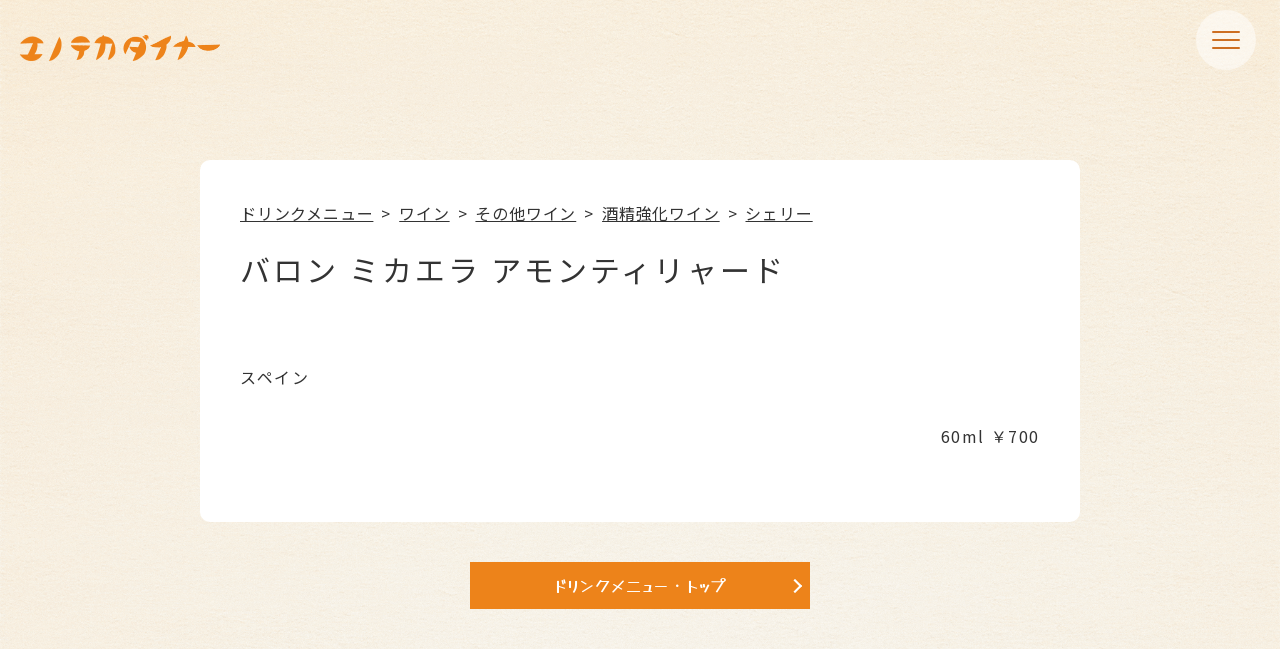

--- FILE ---
content_type: text/html; charset=UTF-8
request_url: https://enotecadiner.com/drink/214/
body_size: 9054
content:
<!DOCTYPE html>
<html lang="ja">

<head>
	<meta charset="UTF-8">
	<meta name="viewport" content="width=device-width, initial-scale=1">

					<meta name="description" content="スペイン" />
	
	<link rel="preconnect" href="https://fonts.googleapis.com">
	<link rel="preconnect" href="https://fonts.gstatic.com" crossorigin>
	<link href="https://fonts.googleapis.com/css2?family=Noto+Sans+JP:wght@400;500;600&family=Yusei+Magic&display=swap" rel="stylesheet">


	<link rel="stylesheet" href="https://enotecadiner.com/wp-content/themes/enoteca2023/assets/css/style.min.css?date=20250813">

	<meta name="google-site-verification" content="Nir7-qQBeeT_LFD3JudrTopac9iLsvOOZn038k3eNag" />
	<title>バロン ミカエラ アモンティリャード - エノテカダイナー | ”てづくり”を楽しむダイニングバー</title>

		<!-- All in One SEO 4.3.5.1 - aioseo.com -->
		<meta name="description" content="スペイン" />
		<meta name="robots" content="max-image-preview:large" />
		<link rel="canonical" href="https://enotecadiner.com/drink/214/" />
		<meta name="generator" content="All in One SEO (AIOSEO) 4.3.5.1 " />
		<meta property="og:locale" content="ja_JP" />
		<meta property="og:site_name" content="エノテカダイナー | ”てづくり”を楽しむダイニングバー - 京王線八幡山駅から徒歩2分の小さなダイニングバーです！手作りのソーセージや燻製を使ったお料理と多種多様なワイン・クラフトビール・ワインカクテルなどをご用意しております。小さなお店ですのでお一人様もお気軽にお立ち寄りください。" />
		<meta property="og:type" content="article" />
		<meta property="og:title" content="バロン ミカエラ アモンティリャード - エノテカダイナー | ”てづくり”を楽しむダイニングバー" />
		<meta property="og:description" content="スペイン" />
		<meta property="og:url" content="https://enotecadiner.com/drink/214/" />
		<meta property="article:published_time" content="2023-09-23T08:30:44+00:00" />
		<meta property="article:modified_time" content="2023-09-23T08:30:44+00:00" />
		<meta name="twitter:card" content="summary_large_image" />
		<meta name="twitter:site" content="@enotecadiner" />
		<meta name="twitter:title" content="バロン ミカエラ アモンティリャード - エノテカダイナー | ”てづくり”を楽しむダイニングバー" />
		<meta name="twitter:description" content="スペイン" />
		<meta name="twitter:creator" content="@enotecadiner" />
		<script type="application/ld+json" class="aioseo-schema">
			{"@context":"https:\/\/schema.org","@graph":[{"@type":"BreadcrumbList","@id":"https:\/\/enotecadiner.com\/drink\/214\/#breadcrumblist","itemListElement":[{"@type":"ListItem","@id":"https:\/\/enotecadiner.com\/#listItem","position":1,"item":{"@type":"WebPage","@id":"https:\/\/enotecadiner.com\/","name":"\u30db\u30fc\u30e0","description":"\u4eac\u738b\u7dda\u516b\u5e61\u5c71\u99c5\u304b\u3089\u5f92\u6b692\u5206\u306e\u5c0f\u3055\u306a\u30c0\u30a4\u30cb\u30f3\u30b0\u30d0\u30fc\u3067\u3059\uff01\u624b\u4f5c\u308a\u306e\u30bd\u30fc\u30bb\u30fc\u30b8\u3084\u71fb\u88fd\u3092\u4f7f\u3063\u305f\u304a\u6599\u7406\u3068\u591a\u7a2e\u591a\u69d8\u306a\u30ef\u30a4\u30f3\u30fb\u30af\u30e9\u30d5\u30c8\u30d3\u30fc\u30eb\u30fb\u30ef\u30a4\u30f3\u30ab\u30af\u30c6\u30eb\u306a\u3069\u3092\u3054\u7528\u610f\u3057\u3066\u304a\u308a\u307e\u3059\u3002\u5c0f\u3055\u306a\u304a\u5e97\u3067\u3059\u306e\u3067\u304a\u4e00\u4eba\u69d8\u3082\u304a\u6c17\u8efd\u306b\u304a\u7acb\u3061\u5bc4\u308a\u304f\u3060\u3055\u3044\u3002","url":"https:\/\/enotecadiner.com\/"},"nextItem":"https:\/\/enotecadiner.com\/drink\/214\/#listItem"},{"@type":"ListItem","@id":"https:\/\/enotecadiner.com\/drink\/214\/#listItem","position":2,"item":{"@type":"WebPage","@id":"https:\/\/enotecadiner.com\/drink\/214\/","name":"\u30d0\u30ed\u30f3 \u30df\u30ab\u30a8\u30e9 \u30a2\u30e2\u30f3\u30c6\u30a3\u30ea\u30e3\u30fc\u30c9","description":"\u30b9\u30da\u30a4\u30f3","url":"https:\/\/enotecadiner.com\/drink\/214\/"},"previousItem":"https:\/\/enotecadiner.com\/#listItem"}]},{"@type":"Person","@id":"https:\/\/enotecadiner.com\/author\/enoteca-admin\/#author","url":"https:\/\/enotecadiner.com\/author\/enoteca-admin\/","name":"enoteca-admin","image":{"@type":"ImageObject","@id":"https:\/\/enotecadiner.com\/drink\/214\/#authorImage","url":"https:\/\/secure.gravatar.com\/avatar\/4d8ad169d0712dbe3e2f5f7a7909414296544b1653f787ac7ef3ee2b9147d077?s=96&d=mm&r=g","width":96,"height":96,"caption":"enoteca-admin"}},{"@type":"WebPage","@id":"https:\/\/enotecadiner.com\/drink\/214\/#webpage","url":"https:\/\/enotecadiner.com\/drink\/214\/","name":"\u30d0\u30ed\u30f3 \u30df\u30ab\u30a8\u30e9 \u30a2\u30e2\u30f3\u30c6\u30a3\u30ea\u30e3\u30fc\u30c9 - \u30a8\u30ce\u30c6\u30ab\u30c0\u30a4\u30ca\u30fc | \u201d\u3066\u3065\u304f\u308a\u201d\u3092\u697d\u3057\u3080\u30c0\u30a4\u30cb\u30f3\u30b0\u30d0\u30fc","description":"\u30b9\u30da\u30a4\u30f3","inLanguage":"ja","isPartOf":{"@id":"https:\/\/enotecadiner.com\/#website"},"breadcrumb":{"@id":"https:\/\/enotecadiner.com\/drink\/214\/#breadcrumblist"},"author":{"@id":"https:\/\/enotecadiner.com\/author\/enoteca-admin\/#author"},"creator":{"@id":"https:\/\/enotecadiner.com\/author\/enoteca-admin\/#author"},"datePublished":"2023-09-23T08:30:44+09:00","dateModified":"2023-09-23T08:30:44+09:00"},{"@type":"WebSite","@id":"https:\/\/enotecadiner.com\/#website","url":"https:\/\/enotecadiner.com\/","name":"\u30a8\u30ce\u30c6\u30ab\u30c0\u30a4\u30ca\u30fc | \u201d\u3066\u3065\u304f\u308a\u201d\u3092\u697d\u3057\u3080\u30c0\u30a4\u30cb\u30f3\u30b0\u30d0\u30fc","description":"\u4eac\u738b\u7dda\u516b\u5e61\u5c71\u99c5\u304b\u3089\u5f92\u6b692\u5206\u306e\u5c0f\u3055\u306a\u30c0\u30a4\u30cb\u30f3\u30b0\u30d0\u30fc\u3067\u3059\uff01\u624b\u4f5c\u308a\u306e\u30bd\u30fc\u30bb\u30fc\u30b8\u3084\u71fb\u88fd\u3092\u4f7f\u3063\u305f\u304a\u6599\u7406\u3068\u591a\u7a2e\u591a\u69d8\u306a\u30ef\u30a4\u30f3\u30fb\u30af\u30e9\u30d5\u30c8\u30d3\u30fc\u30eb\u30fb\u30ef\u30a4\u30f3\u30ab\u30af\u30c6\u30eb\u306a\u3069\u3092\u3054\u7528\u610f\u3057\u3066\u304a\u308a\u307e\u3059\u3002\u5c0f\u3055\u306a\u304a\u5e97\u3067\u3059\u306e\u3067\u304a\u4e00\u4eba\u69d8\u3082\u304a\u6c17\u8efd\u306b\u304a\u7acb\u3061\u5bc4\u308a\u304f\u3060\u3055\u3044\u3002","inLanguage":"ja","publisher":{"@id":"https:\/\/enotecadiner.com\/#person"}}]}
		</script>
		<!-- All in One SEO -->

<link rel='dns-prefetch' href='//ajax.googleapis.com' />
<link rel="alternate" title="oEmbed (JSON)" type="application/json+oembed" href="https://enotecadiner.com/wp-json/oembed/1.0/embed?url=https%3A%2F%2Fenotecadiner.com%2Fdrink%2F214%2F" />
<link rel="alternate" title="oEmbed (XML)" type="text/xml+oembed" href="https://enotecadiner.com/wp-json/oembed/1.0/embed?url=https%3A%2F%2Fenotecadiner.com%2Fdrink%2F214%2F&#038;format=xml" />
		<!-- This site uses the Google Analytics by MonsterInsights plugin v9.11.1 - Using Analytics tracking - https://www.monsterinsights.com/ -->
							<script src="//www.googletagmanager.com/gtag/js?id=G-1LXZ1HVZG7"  data-cfasync="false" data-wpfc-render="false" type="text/javascript" async></script>
			<script data-cfasync="false" data-wpfc-render="false" type="text/javascript">
				var mi_version = '9.11.1';
				var mi_track_user = true;
				var mi_no_track_reason = '';
								var MonsterInsightsDefaultLocations = {"page_location":"https:\/\/enotecadiner.com\/drink\/214\/"};
								if ( typeof MonsterInsightsPrivacyGuardFilter === 'function' ) {
					var MonsterInsightsLocations = (typeof MonsterInsightsExcludeQuery === 'object') ? MonsterInsightsPrivacyGuardFilter( MonsterInsightsExcludeQuery ) : MonsterInsightsPrivacyGuardFilter( MonsterInsightsDefaultLocations );
				} else {
					var MonsterInsightsLocations = (typeof MonsterInsightsExcludeQuery === 'object') ? MonsterInsightsExcludeQuery : MonsterInsightsDefaultLocations;
				}

								var disableStrs = [
										'ga-disable-G-1LXZ1HVZG7',
									];

				/* Function to detect opted out users */
				function __gtagTrackerIsOptedOut() {
					for (var index = 0; index < disableStrs.length; index++) {
						if (document.cookie.indexOf(disableStrs[index] + '=true') > -1) {
							return true;
						}
					}

					return false;
				}

				/* Disable tracking if the opt-out cookie exists. */
				if (__gtagTrackerIsOptedOut()) {
					for (var index = 0; index < disableStrs.length; index++) {
						window[disableStrs[index]] = true;
					}
				}

				/* Opt-out function */
				function __gtagTrackerOptout() {
					for (var index = 0; index < disableStrs.length; index++) {
						document.cookie = disableStrs[index] + '=true; expires=Thu, 31 Dec 2099 23:59:59 UTC; path=/';
						window[disableStrs[index]] = true;
					}
				}

				if ('undefined' === typeof gaOptout) {
					function gaOptout() {
						__gtagTrackerOptout();
					}
				}
								window.dataLayer = window.dataLayer || [];

				window.MonsterInsightsDualTracker = {
					helpers: {},
					trackers: {},
				};
				if (mi_track_user) {
					function __gtagDataLayer() {
						dataLayer.push(arguments);
					}

					function __gtagTracker(type, name, parameters) {
						if (!parameters) {
							parameters = {};
						}

						if (parameters.send_to) {
							__gtagDataLayer.apply(null, arguments);
							return;
						}

						if (type === 'event') {
														parameters.send_to = monsterinsights_frontend.v4_id;
							var hookName = name;
							if (typeof parameters['event_category'] !== 'undefined') {
								hookName = parameters['event_category'] + ':' + name;
							}

							if (typeof MonsterInsightsDualTracker.trackers[hookName] !== 'undefined') {
								MonsterInsightsDualTracker.trackers[hookName](parameters);
							} else {
								__gtagDataLayer('event', name, parameters);
							}
							
						} else {
							__gtagDataLayer.apply(null, arguments);
						}
					}

					__gtagTracker('js', new Date());
					__gtagTracker('set', {
						'developer_id.dZGIzZG': true,
											});
					if ( MonsterInsightsLocations.page_location ) {
						__gtagTracker('set', MonsterInsightsLocations);
					}
										__gtagTracker('config', 'G-1LXZ1HVZG7', {"forceSSL":"true","link_attribution":"true"} );
										window.gtag = __gtagTracker;										(function () {
						/* https://developers.google.com/analytics/devguides/collection/analyticsjs/ */
						/* ga and __gaTracker compatibility shim. */
						var noopfn = function () {
							return null;
						};
						var newtracker = function () {
							return new Tracker();
						};
						var Tracker = function () {
							return null;
						};
						var p = Tracker.prototype;
						p.get = noopfn;
						p.set = noopfn;
						p.send = function () {
							var args = Array.prototype.slice.call(arguments);
							args.unshift('send');
							__gaTracker.apply(null, args);
						};
						var __gaTracker = function () {
							var len = arguments.length;
							if (len === 0) {
								return;
							}
							var f = arguments[len - 1];
							if (typeof f !== 'object' || f === null || typeof f.hitCallback !== 'function') {
								if ('send' === arguments[0]) {
									var hitConverted, hitObject = false, action;
									if ('event' === arguments[1]) {
										if ('undefined' !== typeof arguments[3]) {
											hitObject = {
												'eventAction': arguments[3],
												'eventCategory': arguments[2],
												'eventLabel': arguments[4],
												'value': arguments[5] ? arguments[5] : 1,
											}
										}
									}
									if ('pageview' === arguments[1]) {
										if ('undefined' !== typeof arguments[2]) {
											hitObject = {
												'eventAction': 'page_view',
												'page_path': arguments[2],
											}
										}
									}
									if (typeof arguments[2] === 'object') {
										hitObject = arguments[2];
									}
									if (typeof arguments[5] === 'object') {
										Object.assign(hitObject, arguments[5]);
									}
									if ('undefined' !== typeof arguments[1].hitType) {
										hitObject = arguments[1];
										if ('pageview' === hitObject.hitType) {
											hitObject.eventAction = 'page_view';
										}
									}
									if (hitObject) {
										action = 'timing' === arguments[1].hitType ? 'timing_complete' : hitObject.eventAction;
										hitConverted = mapArgs(hitObject);
										__gtagTracker('event', action, hitConverted);
									}
								}
								return;
							}

							function mapArgs(args) {
								var arg, hit = {};
								var gaMap = {
									'eventCategory': 'event_category',
									'eventAction': 'event_action',
									'eventLabel': 'event_label',
									'eventValue': 'event_value',
									'nonInteraction': 'non_interaction',
									'timingCategory': 'event_category',
									'timingVar': 'name',
									'timingValue': 'value',
									'timingLabel': 'event_label',
									'page': 'page_path',
									'location': 'page_location',
									'title': 'page_title',
									'referrer' : 'page_referrer',
								};
								for (arg in args) {
																		if (!(!args.hasOwnProperty(arg) || !gaMap.hasOwnProperty(arg))) {
										hit[gaMap[arg]] = args[arg];
									} else {
										hit[arg] = args[arg];
									}
								}
								return hit;
							}

							try {
								f.hitCallback();
							} catch (ex) {
							}
						};
						__gaTracker.create = newtracker;
						__gaTracker.getByName = newtracker;
						__gaTracker.getAll = function () {
							return [];
						};
						__gaTracker.remove = noopfn;
						__gaTracker.loaded = true;
						window['__gaTracker'] = __gaTracker;
					})();
									} else {
										console.log("");
					(function () {
						function __gtagTracker() {
							return null;
						}

						window['__gtagTracker'] = __gtagTracker;
						window['gtag'] = __gtagTracker;
					})();
									}
			</script>
							<!-- / Google Analytics by MonsterInsights -->
		<style id='wp-img-auto-sizes-contain-inline-css' type='text/css'>
img:is([sizes=auto i],[sizes^="auto," i]){contain-intrinsic-size:3000px 1500px}
/*# sourceURL=wp-img-auto-sizes-contain-inline-css */
</style>
<style id='wp-emoji-styles-inline-css' type='text/css'>

	img.wp-smiley, img.emoji {
		display: inline !important;
		border: none !important;
		box-shadow: none !important;
		height: 1em !important;
		width: 1em !important;
		margin: 0 0.07em !important;
		vertical-align: -0.1em !important;
		background: none !important;
		padding: 0 !important;
	}
/*# sourceURL=wp-emoji-styles-inline-css */
</style>
<style id='classic-theme-styles-inline-css' type='text/css'>
/*! This file is auto-generated */
.wp-block-button__link{color:#fff;background-color:#32373c;border-radius:9999px;box-shadow:none;text-decoration:none;padding:calc(.667em + 2px) calc(1.333em + 2px);font-size:1.125em}.wp-block-file__button{background:#32373c;color:#fff;text-decoration:none}
/*# sourceURL=/wp-includes/css/classic-themes.min.css */
</style>
<link rel='stylesheet' id='wp-pagenavi-css' href='https://enotecadiner.com/wp-content/plugins/wp-pagenavi/pagenavi-css.css?ver=2.70' type='text/css' media='all' />
<script type="text/javascript" src="https://ajax.googleapis.com/ajax/libs/jquery/3.4.1/jquery.min.js?ver=3.4.1" id="jquery-js"></script>
<script type="text/javascript" src="https://enotecadiner.com/wp-content/plugins/google-analytics-for-wordpress/assets/js/frontend-gtag.min.js?ver=9.11.1" id="monsterinsights-frontend-script-js" async="async" data-wp-strategy="async"></script>
<script data-cfasync="false" data-wpfc-render="false" type="text/javascript" id='monsterinsights-frontend-script-js-extra'>/* <![CDATA[ */
var monsterinsights_frontend = {"js_events_tracking":"true","download_extensions":"doc,pdf,ppt,zip,xls,docx,pptx,xlsx","inbound_paths":"[{\"path\":\"\\\/go\\\/\",\"label\":\"affiliate\"},{\"path\":\"\\\/recommend\\\/\",\"label\":\"affiliate\"}]","home_url":"https:\/\/enotecadiner.com","hash_tracking":"false","v4_id":"G-1LXZ1HVZG7"};/* ]]> */
</script>
<link rel="https://api.w.org/" href="https://enotecadiner.com/wp-json/" /><link rel="alternate" title="JSON" type="application/json" href="https://enotecadiner.com/wp-json/wp/v2/drink/214" /><link rel="EditURI" type="application/rsd+xml" title="RSD" href="https://enotecadiner.com/xmlrpc.php?rsd" />
<meta name="generator" content="WordPress 6.9" />
<link rel='shortlink' href='https://enotecadiner.com/?p=214' />
<meta property="og:title" content="バロン ミカエラ アモンティリャード" />
<meta property="og:description" content="スペイン" />
<meta property="og:type" content="article" />
<meta property="og:url" content="https://enotecadiner.com/drink/214/" />
<meta property="og:image" content="https://enotecadiner.com/ogp_img.png" />
<meta property="og:site_name" content="エノテカダイナー | ”てづくり”を楽しむダイニングバー" />
<meta name="twitter:card" content="summary_large_image" />
<meta name="twitter:site" content="@enotecadiner" />
<meta property="og:locale" content="ja_JP" />
<link rel="icon" href="https://enotecadiner.com/wp-content/uploads/2023/03/favi-150x150.png" sizes="32x32" />
<link rel="icon" href="https://enotecadiner.com/wp-content/uploads/2023/03/favi.png" sizes="192x192" />
<link rel="apple-touch-icon" href="https://enotecadiner.com/wp-content/uploads/2023/03/favi.png" />
<meta name="msapplication-TileImage" content="https://enotecadiner.com/wp-content/uploads/2023/03/favi.png" />
<style id="wpforms-css-vars-root">
				:root {
					--wpforms-field-border-radius: 3px;
--wpforms-field-background-color: #ffffff;
--wpforms-field-border-color: rgba( 0, 0, 0, 0.25 );
--wpforms-field-text-color: rgba( 0, 0, 0, 0.7 );
--wpforms-label-color: rgba( 0, 0, 0, 0.85 );
--wpforms-label-sublabel-color: rgba( 0, 0, 0, 0.55 );
--wpforms-label-error-color: #d63637;
--wpforms-button-border-radius: 3px;
--wpforms-button-background-color: #066aab;
--wpforms-button-text-color: #ffffff;
--wpforms-field-size-input-height: 43px;
--wpforms-field-size-input-spacing: 15px;
--wpforms-field-size-font-size: 16px;
--wpforms-field-size-line-height: 19px;
--wpforms-field-size-padding-h: 14px;
--wpforms-field-size-checkbox-size: 16px;
--wpforms-field-size-sublabel-spacing: 5px;
--wpforms-field-size-icon-size: 1;
--wpforms-label-size-font-size: 16px;
--wpforms-label-size-line-height: 19px;
--wpforms-label-size-sublabel-font-size: 14px;
--wpforms-label-size-sublabel-line-height: 17px;
--wpforms-button-size-font-size: 17px;
--wpforms-button-size-height: 41px;
--wpforms-button-size-padding-h: 15px;
--wpforms-button-size-margin-top: 10px;

				}
			</style><style id='global-styles-inline-css' type='text/css'>
:root{--wp--preset--aspect-ratio--square: 1;--wp--preset--aspect-ratio--4-3: 4/3;--wp--preset--aspect-ratio--3-4: 3/4;--wp--preset--aspect-ratio--3-2: 3/2;--wp--preset--aspect-ratio--2-3: 2/3;--wp--preset--aspect-ratio--16-9: 16/9;--wp--preset--aspect-ratio--9-16: 9/16;--wp--preset--color--black: #000000;--wp--preset--color--cyan-bluish-gray: #abb8c3;--wp--preset--color--white: #ffffff;--wp--preset--color--pale-pink: #f78da7;--wp--preset--color--vivid-red: #cf2e2e;--wp--preset--color--luminous-vivid-orange: #ff6900;--wp--preset--color--luminous-vivid-amber: #fcb900;--wp--preset--color--light-green-cyan: #7bdcb5;--wp--preset--color--vivid-green-cyan: #00d084;--wp--preset--color--pale-cyan-blue: #8ed1fc;--wp--preset--color--vivid-cyan-blue: #0693e3;--wp--preset--color--vivid-purple: #9b51e0;--wp--preset--gradient--vivid-cyan-blue-to-vivid-purple: linear-gradient(135deg,rgb(6,147,227) 0%,rgb(155,81,224) 100%);--wp--preset--gradient--light-green-cyan-to-vivid-green-cyan: linear-gradient(135deg,rgb(122,220,180) 0%,rgb(0,208,130) 100%);--wp--preset--gradient--luminous-vivid-amber-to-luminous-vivid-orange: linear-gradient(135deg,rgb(252,185,0) 0%,rgb(255,105,0) 100%);--wp--preset--gradient--luminous-vivid-orange-to-vivid-red: linear-gradient(135deg,rgb(255,105,0) 0%,rgb(207,46,46) 100%);--wp--preset--gradient--very-light-gray-to-cyan-bluish-gray: linear-gradient(135deg,rgb(238,238,238) 0%,rgb(169,184,195) 100%);--wp--preset--gradient--cool-to-warm-spectrum: linear-gradient(135deg,rgb(74,234,220) 0%,rgb(151,120,209) 20%,rgb(207,42,186) 40%,rgb(238,44,130) 60%,rgb(251,105,98) 80%,rgb(254,248,76) 100%);--wp--preset--gradient--blush-light-purple: linear-gradient(135deg,rgb(255,206,236) 0%,rgb(152,150,240) 100%);--wp--preset--gradient--blush-bordeaux: linear-gradient(135deg,rgb(254,205,165) 0%,rgb(254,45,45) 50%,rgb(107,0,62) 100%);--wp--preset--gradient--luminous-dusk: linear-gradient(135deg,rgb(255,203,112) 0%,rgb(199,81,192) 50%,rgb(65,88,208) 100%);--wp--preset--gradient--pale-ocean: linear-gradient(135deg,rgb(255,245,203) 0%,rgb(182,227,212) 50%,rgb(51,167,181) 100%);--wp--preset--gradient--electric-grass: linear-gradient(135deg,rgb(202,248,128) 0%,rgb(113,206,126) 100%);--wp--preset--gradient--midnight: linear-gradient(135deg,rgb(2,3,129) 0%,rgb(40,116,252) 100%);--wp--preset--font-size--small: 13px;--wp--preset--font-size--medium: 20px;--wp--preset--font-size--large: 36px;--wp--preset--font-size--x-large: 42px;--wp--preset--spacing--20: 0.44rem;--wp--preset--spacing--30: 0.67rem;--wp--preset--spacing--40: 1rem;--wp--preset--spacing--50: 1.5rem;--wp--preset--spacing--60: 2.25rem;--wp--preset--spacing--70: 3.38rem;--wp--preset--spacing--80: 5.06rem;--wp--preset--shadow--natural: 6px 6px 9px rgba(0, 0, 0, 0.2);--wp--preset--shadow--deep: 12px 12px 50px rgba(0, 0, 0, 0.4);--wp--preset--shadow--sharp: 6px 6px 0px rgba(0, 0, 0, 0.2);--wp--preset--shadow--outlined: 6px 6px 0px -3px rgb(255, 255, 255), 6px 6px rgb(0, 0, 0);--wp--preset--shadow--crisp: 6px 6px 0px rgb(0, 0, 0);}:where(.is-layout-flex){gap: 0.5em;}:where(.is-layout-grid){gap: 0.5em;}body .is-layout-flex{display: flex;}.is-layout-flex{flex-wrap: wrap;align-items: center;}.is-layout-flex > :is(*, div){margin: 0;}body .is-layout-grid{display: grid;}.is-layout-grid > :is(*, div){margin: 0;}:where(.wp-block-columns.is-layout-flex){gap: 2em;}:where(.wp-block-columns.is-layout-grid){gap: 2em;}:where(.wp-block-post-template.is-layout-flex){gap: 1.25em;}:where(.wp-block-post-template.is-layout-grid){gap: 1.25em;}.has-black-color{color: var(--wp--preset--color--black) !important;}.has-cyan-bluish-gray-color{color: var(--wp--preset--color--cyan-bluish-gray) !important;}.has-white-color{color: var(--wp--preset--color--white) !important;}.has-pale-pink-color{color: var(--wp--preset--color--pale-pink) !important;}.has-vivid-red-color{color: var(--wp--preset--color--vivid-red) !important;}.has-luminous-vivid-orange-color{color: var(--wp--preset--color--luminous-vivid-orange) !important;}.has-luminous-vivid-amber-color{color: var(--wp--preset--color--luminous-vivid-amber) !important;}.has-light-green-cyan-color{color: var(--wp--preset--color--light-green-cyan) !important;}.has-vivid-green-cyan-color{color: var(--wp--preset--color--vivid-green-cyan) !important;}.has-pale-cyan-blue-color{color: var(--wp--preset--color--pale-cyan-blue) !important;}.has-vivid-cyan-blue-color{color: var(--wp--preset--color--vivid-cyan-blue) !important;}.has-vivid-purple-color{color: var(--wp--preset--color--vivid-purple) !important;}.has-black-background-color{background-color: var(--wp--preset--color--black) !important;}.has-cyan-bluish-gray-background-color{background-color: var(--wp--preset--color--cyan-bluish-gray) !important;}.has-white-background-color{background-color: var(--wp--preset--color--white) !important;}.has-pale-pink-background-color{background-color: var(--wp--preset--color--pale-pink) !important;}.has-vivid-red-background-color{background-color: var(--wp--preset--color--vivid-red) !important;}.has-luminous-vivid-orange-background-color{background-color: var(--wp--preset--color--luminous-vivid-orange) !important;}.has-luminous-vivid-amber-background-color{background-color: var(--wp--preset--color--luminous-vivid-amber) !important;}.has-light-green-cyan-background-color{background-color: var(--wp--preset--color--light-green-cyan) !important;}.has-vivid-green-cyan-background-color{background-color: var(--wp--preset--color--vivid-green-cyan) !important;}.has-pale-cyan-blue-background-color{background-color: var(--wp--preset--color--pale-cyan-blue) !important;}.has-vivid-cyan-blue-background-color{background-color: var(--wp--preset--color--vivid-cyan-blue) !important;}.has-vivid-purple-background-color{background-color: var(--wp--preset--color--vivid-purple) !important;}.has-black-border-color{border-color: var(--wp--preset--color--black) !important;}.has-cyan-bluish-gray-border-color{border-color: var(--wp--preset--color--cyan-bluish-gray) !important;}.has-white-border-color{border-color: var(--wp--preset--color--white) !important;}.has-pale-pink-border-color{border-color: var(--wp--preset--color--pale-pink) !important;}.has-vivid-red-border-color{border-color: var(--wp--preset--color--vivid-red) !important;}.has-luminous-vivid-orange-border-color{border-color: var(--wp--preset--color--luminous-vivid-orange) !important;}.has-luminous-vivid-amber-border-color{border-color: var(--wp--preset--color--luminous-vivid-amber) !important;}.has-light-green-cyan-border-color{border-color: var(--wp--preset--color--light-green-cyan) !important;}.has-vivid-green-cyan-border-color{border-color: var(--wp--preset--color--vivid-green-cyan) !important;}.has-pale-cyan-blue-border-color{border-color: var(--wp--preset--color--pale-cyan-blue) !important;}.has-vivid-cyan-blue-border-color{border-color: var(--wp--preset--color--vivid-cyan-blue) !important;}.has-vivid-purple-border-color{border-color: var(--wp--preset--color--vivid-purple) !important;}.has-vivid-cyan-blue-to-vivid-purple-gradient-background{background: var(--wp--preset--gradient--vivid-cyan-blue-to-vivid-purple) !important;}.has-light-green-cyan-to-vivid-green-cyan-gradient-background{background: var(--wp--preset--gradient--light-green-cyan-to-vivid-green-cyan) !important;}.has-luminous-vivid-amber-to-luminous-vivid-orange-gradient-background{background: var(--wp--preset--gradient--luminous-vivid-amber-to-luminous-vivid-orange) !important;}.has-luminous-vivid-orange-to-vivid-red-gradient-background{background: var(--wp--preset--gradient--luminous-vivid-orange-to-vivid-red) !important;}.has-very-light-gray-to-cyan-bluish-gray-gradient-background{background: var(--wp--preset--gradient--very-light-gray-to-cyan-bluish-gray) !important;}.has-cool-to-warm-spectrum-gradient-background{background: var(--wp--preset--gradient--cool-to-warm-spectrum) !important;}.has-blush-light-purple-gradient-background{background: var(--wp--preset--gradient--blush-light-purple) !important;}.has-blush-bordeaux-gradient-background{background: var(--wp--preset--gradient--blush-bordeaux) !important;}.has-luminous-dusk-gradient-background{background: var(--wp--preset--gradient--luminous-dusk) !important;}.has-pale-ocean-gradient-background{background: var(--wp--preset--gradient--pale-ocean) !important;}.has-electric-grass-gradient-background{background: var(--wp--preset--gradient--electric-grass) !important;}.has-midnight-gradient-background{background: var(--wp--preset--gradient--midnight) !important;}.has-small-font-size{font-size: var(--wp--preset--font-size--small) !important;}.has-medium-font-size{font-size: var(--wp--preset--font-size--medium) !important;}.has-large-font-size{font-size: var(--wp--preset--font-size--large) !important;}.has-x-large-font-size{font-size: var(--wp--preset--font-size--x-large) !important;}
/*# sourceURL=global-styles-inline-css */
</style>
</head>

<body class="wp-singular drink-template-default single single-drink postid-214 wp-theme-enoteca2023">
	<div class="l-wrapper">
		<!-- l-header-->
		<header class="l-header" id="js-header">
							<p class="l-header__logo"><a href="https://enotecadiner.com/" rel="home"><img src="https://enotecadiner.com/wp-content/themes/enoteca2023/assets/images/logo_wide.png" alt="エノテカダイナー"></a></p>
			
			<p class="l-header__menu">
				<a class="js-menu" href="#js-header">
					<span class="l-menu_line">─</span>
					<span class="l-menu_line">─</span>
					<span class="l-menu_line">─</span>
				</a>
			</p>
			<nav class="l-header__nav">
				<div class="inner">
					<ul>
						<li class="home"><a href="https://enotecadiner.com/">TOP</a></li>
						<li class=""><a href="https://enotecadiner.com/drink">DRINK MENU</a></li>
						<li class=""><a href="https://enotecadiner.com/food">FOOD MENU</a></li>
													<li class=""><a href="https://enotecadiner.com/#map">MAP</a></li>
											</ul>
				</div>
			</nav>

			<!-- /l-header-->
		</header>
<div class="l-container">
	<main id="main" class="site-main" role="main">
		<article class="c-box-single">
			
			<header class="entry-header">
				<div class="c-list-cat-single">
					<ul><li><a href="/drink">ドリンクメニュー</a></li><li><a href="https://enotecadiner.com/category_drink/wine/">ワイン</a></li><li><a href="https://enotecadiner.com/category_drink/wine/others-wine/">その他ワイン</a></li><li><a href="https://enotecadiner.com/category_drink/wine/others-wine/fortified-wine/">酒精強化ワイン</a></li><li><a href="https://enotecadiner.com/category_drink/wine/others-wine/fortified-wine/sherry-wine/">シェリー</a></li></ul>				</div>
				<h1>
					バロン ミカエラ アモンティリャード									</h1>
			</header>
			<div class="entry-content">
				<div class="main-cut">
									</div>
				<div class="data">
					<ul class="c-list-tags-single">
											</ul>
					<ul class="c-list-tags-single">
											</ul>
					<p>スペイン</p>
<p class='price'>60ml ￥700</p>
					<ul class="c-list-tags-single">
											</ul>
				</div>

				

		</article>


		<a href="/drink" class="c-button-01">ドリンクメニュー・トップ</a>

	</main>
</div>
</div>

</div>
<!-- l-container-->
<!-- <a class="to-top" href="#">トップへ戻る</a> -->

<!-- l-footer-->
<footer class="l-footer">
	<div class="l-footer_inner">
		<p class="l-footer__logo">
			<a href="https://enotecadiner.com/">
				<img src="https://enotecadiner.com/wp-content/themes/enoteca2023/assets/images/logo.png" alt="エノテカダイナー ”てづくり”を楽しむダイニングバー">
			</a>
		</p>
		<p class="l-footer_copyright"><small class="l-footer_small">&copy;エノテカダイナー. All Rights Reserved.</small>
		</p>
	</div>
</footer>
<!-- /l-footer-->

<div class="c-button-floating">
	<a href="https://page.line.me/503vsyff?openQrModal=true" target="_blank">
		<span>ご予約はこちら</span>
		<img src="https://enotecadiner.com/wp-content/themes/enoteca2023/assets/images/line.png" alt="">
	</a>
</div>


</div>
<script type="speculationrules">
{"prefetch":[{"source":"document","where":{"and":[{"href_matches":"/*"},{"not":{"href_matches":["/wp-*.php","/wp-admin/*","/wp-content/uploads/*","/wp-content/*","/wp-content/plugins/*","/wp-content/themes/enoteca2023/*","/*\\?(.+)"]}},{"not":{"selector_matches":"a[rel~=\"nofollow\"]"}},{"not":{"selector_matches":".no-prefetch, .no-prefetch a"}}]},"eagerness":"conservative"}]}
</script>
<script id="wp-emoji-settings" type="application/json">
{"baseUrl":"https://s.w.org/images/core/emoji/17.0.2/72x72/","ext":".png","svgUrl":"https://s.w.org/images/core/emoji/17.0.2/svg/","svgExt":".svg","source":{"concatemoji":"https://enotecadiner.com/wp-includes/js/wp-emoji-release.min.js?ver=6.9"}}
</script>
<script type="module">
/* <![CDATA[ */
/*! This file is auto-generated */
const a=JSON.parse(document.getElementById("wp-emoji-settings").textContent),o=(window._wpemojiSettings=a,"wpEmojiSettingsSupports"),s=["flag","emoji"];function i(e){try{var t={supportTests:e,timestamp:(new Date).valueOf()};sessionStorage.setItem(o,JSON.stringify(t))}catch(e){}}function c(e,t,n){e.clearRect(0,0,e.canvas.width,e.canvas.height),e.fillText(t,0,0);t=new Uint32Array(e.getImageData(0,0,e.canvas.width,e.canvas.height).data);e.clearRect(0,0,e.canvas.width,e.canvas.height),e.fillText(n,0,0);const a=new Uint32Array(e.getImageData(0,0,e.canvas.width,e.canvas.height).data);return t.every((e,t)=>e===a[t])}function p(e,t){e.clearRect(0,0,e.canvas.width,e.canvas.height),e.fillText(t,0,0);var n=e.getImageData(16,16,1,1);for(let e=0;e<n.data.length;e++)if(0!==n.data[e])return!1;return!0}function u(e,t,n,a){switch(t){case"flag":return n(e,"\ud83c\udff3\ufe0f\u200d\u26a7\ufe0f","\ud83c\udff3\ufe0f\u200b\u26a7\ufe0f")?!1:!n(e,"\ud83c\udde8\ud83c\uddf6","\ud83c\udde8\u200b\ud83c\uddf6")&&!n(e,"\ud83c\udff4\udb40\udc67\udb40\udc62\udb40\udc65\udb40\udc6e\udb40\udc67\udb40\udc7f","\ud83c\udff4\u200b\udb40\udc67\u200b\udb40\udc62\u200b\udb40\udc65\u200b\udb40\udc6e\u200b\udb40\udc67\u200b\udb40\udc7f");case"emoji":return!a(e,"\ud83e\u1fac8")}return!1}function f(e,t,n,a){let r;const o=(r="undefined"!=typeof WorkerGlobalScope&&self instanceof WorkerGlobalScope?new OffscreenCanvas(300,150):document.createElement("canvas")).getContext("2d",{willReadFrequently:!0}),s=(o.textBaseline="top",o.font="600 32px Arial",{});return e.forEach(e=>{s[e]=t(o,e,n,a)}),s}function r(e){var t=document.createElement("script");t.src=e,t.defer=!0,document.head.appendChild(t)}a.supports={everything:!0,everythingExceptFlag:!0},new Promise(t=>{let n=function(){try{var e=JSON.parse(sessionStorage.getItem(o));if("object"==typeof e&&"number"==typeof e.timestamp&&(new Date).valueOf()<e.timestamp+604800&&"object"==typeof e.supportTests)return e.supportTests}catch(e){}return null}();if(!n){if("undefined"!=typeof Worker&&"undefined"!=typeof OffscreenCanvas&&"undefined"!=typeof URL&&URL.createObjectURL&&"undefined"!=typeof Blob)try{var e="postMessage("+f.toString()+"("+[JSON.stringify(s),u.toString(),c.toString(),p.toString()].join(",")+"));",a=new Blob([e],{type:"text/javascript"});const r=new Worker(URL.createObjectURL(a),{name:"wpTestEmojiSupports"});return void(r.onmessage=e=>{i(n=e.data),r.terminate(),t(n)})}catch(e){}i(n=f(s,u,c,p))}t(n)}).then(e=>{for(const n in e)a.supports[n]=e[n],a.supports.everything=a.supports.everything&&a.supports[n],"flag"!==n&&(a.supports.everythingExceptFlag=a.supports.everythingExceptFlag&&a.supports[n]);var t;a.supports.everythingExceptFlag=a.supports.everythingExceptFlag&&!a.supports.flag,a.supports.everything||((t=a.source||{}).concatemoji?r(t.concatemoji):t.wpemoji&&t.twemoji&&(r(t.twemoji),r(t.wpemoji)))});
//# sourceURL=https://enotecadiner.com/wp-includes/js/wp-emoji-loader.min.js
/* ]]> */
</script>
<script src="https://enotecadiner.com/wp-content/themes/enoteca2023/assets/js/common.js?date=20250813"></script>

</body>

</html>

--- FILE ---
content_type: text/css
request_url: https://enotecadiner.com/wp-content/themes/enoteca2023/assets/css/style.min.css?date=20250813
body_size: 7631
content:
@charset "UTF-8";@font-face{font-family:"GenJyuuGothic";font-style:normal;font-weight:100;src:url(../fonts/rounded/EL.woff2) format("woff2"),url(../fonts/rounded/EL.woff) format("woff"),url(../fonts/rounded/EL.ttf) format("truetype")}@font-face{font-family:"GenJyuuGothic";font-style:normal;font-weight:400;src:url(../fonts/rounded/R.woff2) format("woff2"),url(../fonts/rounded/R.woff) format("woff"),url(../fonts/rounded/R.ttf) format("truetype")}@font-face{font-family:"GenJyuuGothic";font-style:normal;font-weight:800;src:url(../fonts/rounded/B.woff2) format("woff2"),url(../fonts/rounded/B.woff) format("woff"),url(../fonts/rounded/B.ttf) format("truetype")}@font-face{font-family:"GenJyuuGothic";font-style:normal;font-weight:900;src:url(../fonts/rounded/H.woff2) format("woff2"),url(../fonts/rounded/H.woff) format("woff"),url(../fonts/rounded/H.ttf) format("truetype")}abbr,address,article,aside,audio,b,blockquote,body,canvas,caption,cite,code,dd,del,details,dfn,div,dl,dt,em,fieldset,figcaption,figure,footer,form,h1,h2,h3,h4,h5,h6,header,hgroup,html,i,iframe,img,ins,kbd,label,legend,li,mark,menu,nav,object,ol,p,pre,q,samp,section,small,span,strong,sub,summary,sup,table,tbody,td,tfoot,th,thead,time,tr,ul,var,video{background:transparent;border:0;font-size:100%;margin:0;outline:0;padding:0;vertical-align:baseline}body{line-height:1}article,aside,details,figcaption,figure,footer,header,hgroup,menu,nav,section{display:block}nav ul{list-style:none}blockquote,q{quotes:none}blockquote:after,blockquote:before,q:after,q:before{content:"";content:none}a{background:transparent;font-size:100%;margin:0;padding:0;vertical-align:baseline}ins{text-decoration:none}ins,mark{background-color:#ff9;color:#000}mark{font-style:italic;font-weight:700}del{text-decoration:line-through}abbr[title],dfn[title]{border-bottom:1px dotted;cursor:help}table{border-collapse:collapse;border-spacing:0}hr{border:0;border-top:1px solid #ccc;display:block;height:1px;margin:1em 0;padding:0}input,select{vertical-align:middle}*{min-height:0;min-width:0}a{color:#333;text-decoration:none;-webkit-transition:all .25s;transition:all .25s}a:focus{outline:none}p{margin-top:1em}ul{list-style:none outside}img[src$=".svg"]{width:100%}hr{border-top:1px solid #e2e2e2}body,html{height:100%}html{-webkit-text-size-adjust:100%;font-size:62.5%}body{-webkit-font-smoothing:antialiased;background-color:#fff;background-image:url(../images/bg.gif);background-repeat:repeat-y;background-size:100%;color:#333;font-family:"Noto Sans JP",sans-serif;font-size:14px;font-weight:400;letter-spacing:.05em;line-height:1.7;margin:0}img{display:block;height:auto;max-width:100%}[class*=l-grid]{display:-webkit-box;display:-ms-flexbox;display:flex;-ms-flex-flow:wrap;flex-flow:wrap}[class*=l-grid][class*=left]{-webkit-box-pack:start;-ms-flex-pack:start;justify-content:flex-start}[class*=l-grid][class*=center]{-webkit-box-pack:center;-ms-flex-pack:center;justify-content:center}[class*=l-grid][class*=right]{-webkit-box-pack:end;-ms-flex-pack:end;justify-content:flex-end}[class*=l-grid][class*=spaceBetween]{-webkit-box-pack:justify;-ms-flex-pack:justify;justify-content:space-between}[class*=l-grid][class*=spaceAround]{-ms-flex-pack:distribute;justify-content:space-around}[class*=l-grid][class*=stretch]{-webkit-box-align:stretch;-ms-flex-align:stretch;align-items:stretch}[class*=l-grid][class*=top]{-webkit-box-align:start;-ms-flex-align:start;align-items:flex-start}[class*=l-grid][class*=middle]{-webkit-box-align:center;-ms-flex-align:center;align-items:center}[class*=l-grid][class*=bottom]{-webkit-box-align:end;-ms-flex-align:end;align-items:flex-end}[class*=l-grid][class*=baseline]{-webkit-box-align:baseline;-ms-flex-align:baseline;align-items:baseline}[class*=l-grid][class*=line]>[class*=l-column]+[class*=l-column]{border-top:1px solid hsla(0,0%,100%,.12);padding-top:30px}[class*=l-grid][class*=xsGutter]{margin:0 -2px}[class*=l-grid][class*=xsGutter]>[class*=l-column]{padding:2px}[class*=l-grid][class*=smGutter]{margin:0 -5px}[class*=l-grid][class*=smGutter]>[class*=l-column]{padding:5px}[class*=l-grid][class*=mdGutter]{margin:0 -5px}[class*=l-grid][class*=mdGutter]>[class*=l-column]{padding:5px}[class*=l-grid][class*=lgGutter]{margin:0 -10px}[class*=l-grid][class*=lgGutter]>[class*=l-column]{padding:10px}[class*=l-column]{-ms-flex-preferred-size:100%;-webkit-box-sizing:border-box;box-sizing:border-box;flex-basis:100%;max-width:100%}body:not(.home) .l-wrapper{padding-top:80px}.l-mainVisual{-webkit-box-pack:center;-ms-flex-pack:center;-webkit-box-align:center;-ms-flex-align:center;align-items:center;background-image:url(../images/mv_sp.png);background-position:top;background-repeat:no-repeat;background-size:auto 100%;display:-webkit-box;display:-ms-flexbox;display:flex;height:100svh;justify-content:center;width:100%}.l-mainVisual .titles{width:80%}.l-mainVisual .titles h2{margin-top:30px;text-align:center}.l-header{-webkit-box-align:center;-ms-flex-align:center;align-items:center;-webkit-box-sizing:border-box;box-sizing:border-box;display:-webkit-box;display:-ms-flexbox;display:flex;height:80px;left:0;padding:0 20px;position:fixed;top:0;width:100%;z-index:1}.l-header__logo{display:block;width:150px}.l-header__menu{-webkit-tap-highlight-color:transparent;background-color:hsla(0,0%,100%,.5);border-radius:50%;display:block;height:60px;margin:auto;overflow:hidden;position:fixed;right:10px;top:10px;width:60px;z-index:4}.l-header__menu a{-webkit-box-pack:center;-ms-flex-pack:center;-webkit-box-align:center;-ms-flex-align:center;-webkit-box-orient:vertical;-webkit-box-direction:normal;align-items:center;-webkit-box-sizing:border-box;box-sizing:border-box;display:-webkit-box;display:-ms-flexbox;display:flex;-ms-flex-flow:column;flex-flow:column;height:100%;justify-content:center;padding:16px;width:100%}.l-header__menu span{background-color:#cd6f22;border-radius:100px;display:block;height:2px;text-indent:-9999px;-webkit-transition:all .25s;transition:all .25s;width:100%}.l-header__menu span+span{margin-top:6px}.l-header.is-active .l-header__menu span{background-color:#fff}.l-header.is-active .l-header__menu span:first-child{-webkit-transform:translateY(8px) rotate(-45deg);transform:translateY(8px) rotate(-45deg)}.l-header.is-active .l-header__menu span:nth-child(2){-webkit-transform:translateX(100px);transform:translateX(100px)}.l-header.is-active .l-header__menu span:nth-child(3){-webkit-transform:translateY(-8px) rotate(45deg);transform:translateY(-8px) rotate(45deg);width:100%}.l-header.is-active .l-header__nav{opacity:1;pointer-events:auto}.l-header__nav{-webkit-overflow-scrolling:touch;background-color:rgba(0,0,0,.7);-webkit-box-sizing:border-box;box-sizing:border-box;display:block;height:100%;line-height:1.4;opacity:0;overflow-x:hidden;overflow-y:auto;padding:80px 20px;pointer-events:none;position:fixed;right:0;text-align:center;top:0;-webkit-transition:all .3s;transition:all .3s;width:50%;z-index:1}.l-header__nav ul li a{color:#fff;display:block;font-family:"M PLUS Rounded 1c",sans-serif;font-size:1.8rem;letter-spacing:.1em;padding:16px 0}.l-header__nav ul li a .icon{display:inline;vertical-align:middle;width:29px}.l-footer{background-color:#333;padding:80px 0;position:relative}.l-footer__logo{margin:0 auto;max-width:200px;width:80%}.l-footer_copyright{color:#fff;font-size:1.2rem;font-weight:400;letter-spacing:.04em;margin-top:2em;text-align:center}.l-footer_copyright span{font-family:Verdana}.l-footer .r2{color:#fff;font-size:1.2rem;margin:40px 0 0;text-align:center}.l-toTop{-webkit-tap-highlight-color:transparent;background-color:#fff;border-radius:50%;bottom:100px;height:40px;opacity:0;pointer-events:none;position:fixed;right:10px;text-indent:-9999px;-webkit-transition:all .3s;transition:all .3s;width:40px;z-index:1}.l-toTop:after{border-right:3px solid #ed831a;border-top:3px solid #ed831a;bottom:0;content:"";height:10px;left:0;margin:auto;position:absolute;right:0;top:4px;-webkit-transform:rotate(-45deg);transform:rotate(-45deg);vertical-align:middle;width:10px}.l-toTop.is-active{opacity:1;pointer-events:auto}.l-container main{overflow:hidden;padding:40px 0 0}body:not(.home) .l-container main{padding:40px 0}.l-contents-section{margin:50px 0;padding:0 20px}.l-contents-section__inner{margin:0 auto;max-width:800px}.bottles-01{margin:0 0 40px}.bottles-01 img{margin:0 auto;max-width:1000px;width:100%}.bottles-02{position:relative;z-index:-1}.bottles-02 img{margin:40px auto 0;width:40%}.food-01{position:relative;z-index:-1}.food-01 img{margin:40px auto 0;width:40%}.announce{border:1px solid #ccc;padding:20px}.about{margin-top:50px}.about a{text-decoration:underline}.about .ill img{margin:0 auto;width:50px}.about .lead .photos{margin-top:20px}.about .lead .photos>div+div{margin-top:10px}.about .lead p{font-size:1.6rem;letter-spacing:.1em;line-height:2}.about .lead p+p{margin-top:20px}.event .tw .twitter-tweet{margin:0 auto}.calendar{margin-top:50px;text-align:center}.calendar .tw .twitter-tweet,.calendar img{margin:0 auto}.line{margin-top:40px;text-align:center}.line a{display:block;margin:10px auto 0;width:200px}.sns{-webkit-box-pack:center;-ms-flex-pack:center;display:-webkit-box;display:-ms-flexbox;display:flex;justify-content:center;margin-top:40px}.sns li+li{margin-left:10px}.sns a{display:block}.sns a img{width:30px}.map{margin:20px 0 0}.map iframe{aspect-ratio:1/1}.map p{padding:0 20px 20px;text-align:center}.link-to-menu{background:#fff;border-radius:10px;display:-webkit-box;display:-ms-flexbox;display:flex;-ms-flex-wrap:nowrap;flex-wrap:nowrap;margin:0 -10px;padding:40px 20px}.link-to-menu a{-ms-flex-preferred-size:50%;-webkit-box-sizing:border-box;box-sizing:border-box;flex-basis:50%;max-width:50%;padding:0 10px}.link-to-menu a img{margin:0 auto}[class*=u-db-],[class*=u-df-],[class*=u-di-]{display:none!important}.c-title-01{-webkit-box-pack:center;-ms-flex-pack:center;-webkit-box-align:center;-ms-flex-align:center;align-items:center;color:#ed831a;display:-webkit-box;display:-ms-flexbox;display:flex;font-family:"Yusei Magic",sans-serif;font-size:2rem;font-weight:400;justify-content:center;letter-spacing:.1em;margin-bottom:1em}.c-title-01:before{background-image:url(../images/ill_02.png);background-repeat:no-repeat;background-size:100%;content:"";height:60px;margin-right:10px;width:40px}.c-title-top{font-family:"M PLUS Rounded 1c",sans-serif;font-size:2.4rem;font-weight:400;letter-spacing:.2em;margin-bottom:1em;text-align:center}.c-title-top img{margin:0 auto!important;mix-blend-mode:multiply;width:100px!important}.c-title-page{font-family:"M PLUS Rounded 1c",sans-serif;font-size:2.4rem;font-weight:400;letter-spacing:.2em;margin:1em 0;text-align:center}.c-title-page img{margin:0 auto!important;mix-blend-mode:multiply;width:100px!important}.c-title-menu{display:block;font-size:2rem;padding-top:40px}.c-box-menu-01{padding:0 20px}.c-box-menu-01 .inner{background-color:#fff;border-radius:10px;margin:0 auto;max-width:800px;padding:20px}.c-box-menu-01 .inner .mv{margin:0 auto 40px;max-width:400px}.c-box-menu-01 .inner .mv img{margin:0 auto}.c-box-menu-01 .inner p{margin:0}.c-box-menu-02{padding:0 20px}.c-box-menu-02 .inner{background-color:#fff;border-radius:10px;margin:0 auto;max-width:800px;padding:40px 20px}.c-box-menu-02 .inner header{margin-bottom:40px}.c-box-menu-02 .inner header h2{text-align:center}.c-box-menu-02 .inner header p{font-size:1.2rem;margin:1em auto 0;max-width:500px}.c-box-menu-02 .inner p{margin:0}.c-box-single{background-color:#fff;border-radius:10px;margin:0 20px;padding:40px 20px;position:relative}.c-box-single .out{background-color:#ccc;padding:2px 8px;position:absolute;right:0;top:0}.c-box-single .price{text-align:right}.c-box-single .gowell{border:1px dashed #ccc;border-radius:10px;margin-top:40px;padding:20px}.c-box-single .gowell .title{font-weight:700}.c-box-single .gowell a{-webkit-box-align:center;-ms-flex-align:center;align-items:center;color:inherit;display:-webkit-box;display:-ms-flexbox;display:flex;-ms-flex-wrap:nowrap;flex-wrap:nowrap;text-decoration:none}.c-box-single .gowell a+a{margin-top:20px}.c-box-single .gowell a:hover{opacity:.7;text-decoration:none}.c-box-single .gowell a .thumb{-ms-flex-preferred-size:150px;flex-basis:150px;height:150px;margin-right:10px;max-width:150px}.c-box-single .gowell a .thumb img{height:auto;margin:0 auto;max-height:100%;max-width:100%;width:auto}.c-button-floating{background-color:#00c300;bottom:0;opacity:0;pointer-events:none;position:fixed;right:0;-webkit-transition:opacity .3s;transition:opacity .3s;width:100%}.c-button-floating.is-active{opacity:1;pointer-events:auto}.c-button-floating a{-webkit-box-pack:center;-ms-flex-pack:center;-webkit-box-align:center;-ms-flex-align:center;align-items:center;color:#fff;display:-webkit-box;display:-ms-flexbox;display:flex;font-size:1.6rem;justify-content:center}.c-button-floating span em{font-size:85%;font-style:normal;font-weight:400}.c-button-floating img{width:48px}.c-button-more{border-bottom:1px solid #000;display:-webkit-box;display:-ms-flexbox;display:flex;float:right;text-decoration:none!important}.c-button-more:after{border-bottom:1px solid #000;border-left:1px solid #000;content:"";display:inline-block;height:8px;margin:auto;-webkit-transform:rotate(-135deg);transform:rotate(-135deg);vertical-align:middle;width:8px}.c-button-01{-webkit-box-pack:center;-ms-flex-pack:center;-webkit-box-align:center;-ms-flex-align:center;align-items:center;background-color:#ed831a;color:#fff;display:-webkit-box;display:-ms-flexbox;display:flex;font-family:"Yusei Magic",sans-serif;font-weight:400;justify-content:center;margin:40px auto 0;padding:10px 20px;position:relative;text-align:center;width:80%}.c-button-01:after{border-bottom:2px solid #fff;border-right:2px solid #fff;bottom:auto;content:"";height:8px;margin:auto;position:absolute;right:10px;top:auto;-webkit-transform:rotate(-45deg);transform:rotate(-45deg);vertical-align:middle;width:8px}.c-list-info{background:#fff;padding:20px}.c-list-info li+li{margin-top:20px}.c-list-info p{margin-top:0;text-decoration:underline}.c-list-cat{margin:0 0 40px}.c-list-cat>ul>li{margin-top:30px;position:relative}.c-list-cat>ul>li>a{-webkit-box-align:center;-ms-flex-align:center;align-items:center;display:-webkit-box;display:-ms-flexbox;display:flex;font-size:1.6rem;position:relative}.c-list-cat>ul>li>a span{font-size:75%}.c-list-cat>ul>li>a .icon{width:50px}.c-list-cat>ul>li:has(ul)>i{padding:5px;position:absolute;right:0;top:4px}.c-list-cat>ul>li:has(ul)>i:before{border-right:1px solid #333;border-top:1px solid #333;content:"";display:block;height:10px;-webkit-transform:rotate(135deg);transform:rotate(135deg);width:10px}.c-list-cat>ul>li>ul{padding-left:2em}.c-list-cat>ul>li>ul>li{margin-top:10px;position:relative}.c-list-cat>ul>li>ul>li a{font-size:1.3rem}.c-list-cat>ul>li>ul>li a span{font-size:75%}.c-list-cat>ul>li>ul>li a:after{height:6px;width:6px}.c-list-cat>ul>li>ul>li:has(ul)>i{padding:10px;position:absolute;right:0;top:2px}.c-list-cat>ul>li>ul>li:has(ul)>i:before{border-right:1px solid #333;border-top:1px solid #333;content:"";display:block;height:5px;-webkit-transform:rotate(135deg);transform:rotate(135deg);width:5px}.c-list-cat>ul>li>ul>li>ul{padding-left:2em}.c-list-cat>ul>li>ul>li>ul>li a{font-size:1.1rem}.c-list-cat-single{margin-bottom:20px}.c-list-cat-single ul{display:-webkit-box;display:-ms-flexbox;display:flex;-ms-flex-wrap:wrap;flex-wrap:wrap}.c-list-cat-single ul li+li:before{content:">";margin:0 8px}.c-list-cat-single ul li a{text-decoration:underline}.c-list-cat-single ul li span{margin:0 8px}.c-list-tag{display:-webkit-box;display:-ms-flexbox;display:flex;-ms-flex-wrap:wrap;flex-wrap:wrap}.c-list-tag li{margin:10px 0}.c-list-tag li.first{-ms-flex-preferred-size:100%;flex-basis:100%;max-width:100%}.c-list-tag li.first img{height:auto;margin:0 auto;max-height:150px;max-width:150px;width:auto}.c-list-tag li.first p{margin-top:10px;text-align:center}.c-list-tag li a{text-decoration:underline}.c-list-tag-first{margin:20px 0}.c-list-tag-first li a{text-decoration:none}.c-list-tag-first li .thumb{-ms-flex-preferred-size:150px;-webkit-box-sizing:border-box;box-sizing:border-box;flex-basis:150px;height:150px;margin:0 auto;max-width:150px}.c-list-tag-first li .thumb img{height:auto;margin:0 auto;max-height:100%;max-width:100%;width:auto}.c-list-tag-first li .thumb span{-webkit-box-pack:center;-ms-flex-pack:center;-webkit-box-align:center;-ms-flex-align:center;align-items:center;background-color:#fbfbfb;color:#ccc;display:-webkit-box;display:-ms-flexbox;display:flex;height:100%;justify-content:center;line-height:1.2;text-align:center;width:100%}.c-list-tags-single li{display:inline-block}.c-list-tags-single li+li{margin-left:10px}.c-list-menu li{position:relative}.c-list-menu li+li{margin-top:20px}.c-list-menu li.out{opacity:.3}.c-list-menu li.out:after{bottom:0;content:"在庫無し";font-size:1.2rem;position:absolute;right:0}.c-list-menu li a{-webkit-box-align:center;-ms-flex-align:center;align-items:center;display:-webkit-box;display:-ms-flexbox;display:flex;-ms-flex-wrap:nowrap;flex-wrap:nowrap}.c-list-menu li a .thumb{-ms-flex-preferred-size:100px;-webkit-box-sizing:border-box;box-sizing:border-box;flex-basis:100px;height:100px;max-width:100px;padding-right:10px}.c-list-menu li a .thumb img{height:auto;margin:0 auto;max-height:100%;max-width:100%;width:auto}.c-list-menu li a .thumb span{-webkit-box-pack:center;-ms-flex-pack:center;-webkit-box-align:center;-ms-flex-align:center;align-items:center;background-color:#fbfbfb;color:#ccc;display:-webkit-box;display:-ms-flexbox;display:flex;height:100%;justify-content:center;line-height:1.2;text-align:center;width:100%}.c-list-menu li a .text{-webkit-box-flex:1;-ms-flex:1;flex:1}.c-list-menu li a .text .left h3 span{display:block;font-size:1.2rem;font-weight:400}.c-list-menu li a .text .left .cat{display:-webkit-box;display:-ms-flexbox;display:flex;margin-top:8px}.c-list-menu li a .text .left .cat span{font-size:1.2rem}.c-list-menu li a .text .left .cat span+span:before{content:"/";margin:0 4px}.c-list-menu li a .text .price{font-size:1.2rem;margin-top:1em;text-align:right}.c-list-menu li a:after{border-right:1px solid #333;border-top:1px solid #333;content:"";height:10px;margin:0 0 0 20px;-webkit-transform:rotate(45deg);transform:rotate(45deg);vertical-align:middle;width:10px}.c-list-cat_taxpage{background-color:#fff;border-radius:10px;margin:40px auto 0;max-width:800px;padding:20px}.c-list-cat_taxpage h2{text-align:center}.c-list-cat_taxpage .parent{margin:0}.c-list-cat_taxpage .parent a{-webkit-box-align:center;-ms-flex-align:center;align-items:center;display:-webkit-box;display:-ms-flexbox;display:flex;font-size:1.6rem;position:relative}.c-list-cat_taxpage .parent a span{font-size:75%}.c-list-cat_taxpage .parent a:after{border-right:1px solid #333;border-top:1px solid #333;content:"";height:6px;margin:0 0 0 10px;-webkit-transform:rotate(45deg);transform:rotate(45deg);vertical-align:middle;width:6px}.c-list-cat_taxpage ul{padding-left:2em}.c-list-cat_taxpage ul li{margin-top:10px}.c-list-cat_taxpage ul li a{-webkit-box-align:center;-ms-flex-align:center;align-items:center;display:-webkit-box;display:-ms-flexbox;display:flex;font-size:1.3rem;position:relative}.c-list-cat_taxpage ul li a span{font-size:75%}.c-list-cat_taxpage ul li a:after{border-right:1px solid #333;border-top:1px solid #333;content:"";height:6px;margin:0 0 0 10px;-webkit-transform:rotate(45deg);transform:rotate(45deg);vertical-align:middle;width:6px}@-webkit-keyframes fadeIn{0%{opacity:0}to{opacity:1}}@keyframes fadeIn{0%{opacity:0}to{opacity:1}}@-webkit-keyframes fadeOut{0%{opacity:1}to{opacity:0}}@keyframes fadeOut{0%{opacity:1}to{opacity:0}}@-webkit-keyframes fadeUp{0%{opacity:0;-webkit-transform:translate3d(0,100px,0);transform:translate3d(0,100px,0)}to{opacity:1;-webkit-transform:translateZ(0);transform:translateZ(0)}}@keyframes fadeUp{0%{opacity:0;-webkit-transform:translate3d(0,100px,0);transform:translate3d(0,100px,0)}to{opacity:1;-webkit-transform:translateZ(0);transform:translateZ(0)}}@-webkit-keyframes fadeDown{0%{opacity:0;-webkit-transform:translate3d(0,-100px,0);transform:translate3d(0,-100px,0)}to{opacity:1;-webkit-transform:translateZ(0);transform:translateZ(0)}}@keyframes fadeDown{0%{opacity:0;-webkit-transform:translate3d(0,-100px,0);transform:translate3d(0,-100px,0)}to{opacity:1;-webkit-transform:translateZ(0);transform:translateZ(0)}}@-webkit-keyframes fadeLeft{0%{opacity:0;-webkit-transform:translate3d(-100px,0,0);transform:translate3d(-100px,0,0)}to{opacity:1;-webkit-transform:translateZ(0);transform:translateZ(0)}}@keyframes fadeLeft{0%{opacity:0;-webkit-transform:translate3d(-100px,0,0);transform:translate3d(-100px,0,0)}to{opacity:1;-webkit-transform:translateZ(0);transform:translateZ(0)}}@-webkit-keyframes fadeRight{0%{opacity:0;-webkit-transform:translate3d(100px,0,0);transform:translate3d(100px,0,0)}to{opacity:1;-webkit-transform:translateZ(0);transform:translateZ(0)}}@keyframes fadeRight{0%{opacity:0;-webkit-transform:translate3d(100px,0,0);transform:translate3d(100px,0,0)}to{opacity:1;-webkit-transform:translateZ(0);transform:translateZ(0)}}@-webkit-keyframes Flash1{to{opacity:0}}@keyframes Flash1{to{opacity:0}}.js-drop>ul li>ul,.js-drop>ul li>ul li>ul{display:none}.screen-reader-text{clip:rect(1px,1px,1px,1px);word-wrap:normal!important;height:1px;overflow:hidden;position:absolute!important;width:1px}.screen-reader-text:focus{clip:auto!important;background-color:#f1f1f1;border-radius:3px;-webkit-box-shadow:0 0 2px 2px rgba(0,0,0,.6);box-shadow:0 0 2px 2px rgba(0,0,0,.6);color:#21759b;display:block;font-size:14px;font-size:.875rem;font-weight:700;height:auto;left:5px;line-height:normal;padding:15px 23px 14px;text-decoration:none;top:5px;width:auto;z-index:100000}.clear:after,.clear:before,.comment-author:after,.comment-author:before,.comment-content:after,.comment-content:before,.comment-meta:after,.comment-meta:before,.entry-content:after,.entry-content:before,.entry-footer:after,.entry-footer:before,.nav-links:after,.nav-links:before,.pagination:after,.pagination:before,.site-content:after,.site-content:before,.site-footer:after,.site-footer:before,.site-header:after,.site-header:before,.widget-area:after,.widget-area:before,.widget:after,.widget:before{content:"";display:table;table-layout:fixed}.clear:after,.comment-author:after,.comment-content:after,.comment-meta:after,.entry-content:after,.entry-footer:after,.nav-links:after,.pagination:after,.site-content:after,.site-footer:after,.site-header:after,.widget-area:after,.widget:after{clear:both}.entry-header{padding:0 0 40px}.entry-header h1{font-size:2rem;font-weight:400;letter-spacing:.1em;line-height:1.5}.page .entry-header h1{font-family:"M PLUS Rounded 1c",sans-serif}.entry-header h1 span{display:block;font-size:80%;font-weight:400}.entry-header .entry-meta{font-size:1.2rem;font-weight:400}.entry-header .entry-meta time{font-family:"M PLUS Rounded 1c",sans-serif;vertical-align:middle}.entry-header .entry-meta span{vertical-align:middle}footer.entry-meta{margin:0 auto;max-width:1024px}footer.entry-meta .tags-links{margin-top:40px}footer.entry-meta .tags-links a{text-decoration:underline}footer.entry-meta .tags-links a+a{margin-left:4px}footer.entry-meta .tags-links a:before{content:"#"}.entry-content,.wp-input{margin:0 auto;max-width:1024px}.entry-content .alignleft,.wp-input .alignleft{display:inline;float:left;margin-right:1.5em}.entry-content .alignright,.wp-input .alignright{display:inline;float:right;margin-left:1.5em}.entry-content .aligncenter,.wp-input .aligncenter{clear:both;display:block;margin-left:auto;margin-right:auto}.entry-content .clear:after,.entry-content .clear:before,.entry-content .comment-author:after,.entry-content .comment-author:before,.entry-content .comment-content:after,.entry-content .comment-content:before,.entry-content .comment-meta:after,.entry-content .comment-meta:before,.entry-content .entry-content:after,.entry-content .entry-content:before,.entry-content .entry-footer:after,.entry-content .entry-footer:before,.entry-content .nav-links:after,.entry-content .nav-links:before,.entry-content .pagination:after,.entry-content .pagination:before,.entry-content .site-content:after,.entry-content .site-content:before,.entry-content .site-footer:after,.entry-content .site-footer:before,.entry-content .site-header:after,.entry-content .site-header:before,.entry-content .widget-area:after,.entry-content .widget-area:before,.entry-content .widget:after,.entry-content .widget:before,.wp-input .clear:after,.wp-input .clear:before,.wp-input .comment-author:after,.wp-input .comment-author:before,.wp-input .comment-content:after,.wp-input .comment-content:before,.wp-input .comment-meta:after,.wp-input .comment-meta:before,.wp-input .entry-content:after,.wp-input .entry-content:before,.wp-input .entry-footer:after,.wp-input .entry-footer:before,.wp-input .nav-links:after,.wp-input .nav-links:before,.wp-input .pagination:after,.wp-input .pagination:before,.wp-input .site-content:after,.wp-input .site-content:before,.wp-input .site-footer:after,.wp-input .site-footer:before,.wp-input .site-header:after,.wp-input .site-header:before,.wp-input .widget-area:after,.wp-input .widget-area:before,.wp-input .widget:after,.wp-input .widget:before{content:"";display:table;table-layout:fixed}.entry-content .clear:after,.entry-content .comment-author:after,.entry-content .comment-content:after,.entry-content .comment-meta:after,.entry-content .entry-content:after,.entry-content .entry-footer:after,.entry-content .nav-links:after,.entry-content .pagination:after,.entry-content .site-content:after,.entry-content .site-footer:after,.entry-content .site-header:after,.entry-content .widget-area:after,.entry-content .widget:after,.wp-input .clear:after,.wp-input .comment-author:after,.wp-input .comment-content:after,.wp-input .comment-meta:after,.wp-input .entry-content:after,.wp-input .entry-footer:after,.wp-input .nav-links:after,.wp-input .pagination:after,.wp-input .site-content:after,.wp-input .site-footer:after,.wp-input .site-header:after,.wp-input .widget-area:after,.wp-input .widget:after{clear:both}.entry-content h1,.entry-content h2,.entry-content h3,.entry-content h4,.entry-content h5,.entry-content h6,.wp-input h1,.wp-input h2,.wp-input h3,.wp-input h4,.wp-input h5,.wp-input h6{clear:both;line-height:1.7;margin:0 0 .75em}.entry-content h1:first-child,.entry-content h2:first-child,.entry-content h3:first-child,.entry-content h4:first-child,.entry-content h5:first-child,.entry-content h6:first-child,.wp-input h1:first-child,.wp-input h2:first-child,.wp-input h3:first-child,.wp-input h4:first-child,.wp-input h5:first-child,.wp-input h6:first-child{padding-top:0}.entry-content h1,.entry-content h2,.wp-input h1,.wp-input h2{font-size:2.4rem;font-weight:400;margin:1em 0}.entry-content h2:first-child,.wp-input h2:first-child{margin:0 0 1em}.entry-content h3,.wp-input h3{font-size:1.8rem;font-weight:400;margin:1em 0}.entry-content a,.wp-input a{text-decoration:underline}.entry-content strong,.wp-input strong{font-weight:700}.entry-content ol,.entry-content p,.entry-content ul,.wp-input ol,.wp-input p,.wp-input ul{letter-spacing:.1em;margin:0 0 2em;padding:0}.entry-content ol:last-child,.entry-content p:last-child,.entry-content ul:last-child,.wp-input ol:last-child,.wp-input p:last-child,.wp-input ul:last-child{margin-bottom:0}.entry-content ol.has-small-font-size,.entry-content p.has-small-font-size,.entry-content ul.has-small-font-size,.wp-input ol.has-small-font-size,.wp-input p.has-small-font-size,.wp-input ul.has-small-font-size{font-size:80%}.entry-content cite,.entry-content dfn,.entry-content em,.entry-content i,.wp-input cite,.wp-input dfn,.wp-input em,.wp-input i{font-style:italic}.entry-content blockquote,.wp-input blockquote{color:#666;font-size:18px;font-size:1.125rem;font-style:italic;line-height:1.7;margin:0;overflow:hidden;padding:0}.entry-content blockquote cite,.wp-input blockquote cite{display:block;font-style:normal;font-weight:600;margin-top:.5em}.entry-content address,.wp-input address{margin:0 0 1.5em}.entry-content pre,.wp-input pre{border:4px double #ccc;font-family:inherit;padding:1.6em}.entry-content code,.entry-content kbd,.entry-content tt,.entry-content var,.wp-input code,.wp-input kbd,.wp-input tt,.wp-input var{font-family:Monaco,Consolas,"Andale Mono","DejaVu Sans Mono",monospace;font-size:15px;font-size:.9375rem}.entry-content abbr,.entry-content acronym,.wp-input abbr,.wp-input acronym{border-bottom:1px dotted #666;cursor:help}.entry-content ins,.entry-content mark,.wp-input ins,.wp-input mark{background:#eee;text-decoration:none}.entry-content big,.wp-input big{font-size:125%}.entry-content blockquote,.wp-input blockquote{quotes:"" ""}.entry-content q,.wp-input q{quotes:"“" "”" "‘" "’"}.entry-content blockquote:after,.entry-content blockquote:before,.wp-input blockquote:after,.wp-input blockquote:before{content:""}.entry-content :focus,.wp-input :focus{outline:none}.entry-content img,.wp-input img{margin-bottom:1.5em;margin-left:auto;margin-right:auto}.entry-content figcaption,.entry-content figure,.entry-content main,.wp-input figcaption,.wp-input figure,.wp-input main{display:block;font-size:1.2rem}.entry-content figure,.wp-input figure{margin:4em 0;max-width:100%}.entry-content figure:first-child,.wp-input figure:first-child{margin-top:0}.entry-content figure img,.wp-input figure img{margin-bottom:.5em}.entry-content figcaption,.wp-input figcaption{font-size:1.1rem;margin-top:1em;text-align:center}.entry-content .hide,.wp-input .hide{display:none}.entry-content hr,.wp-input hr{background-color:#707070;border:0;height:3px;margin:2em 0}.entry-content ol,.entry-content ul,.wp-input ol,.wp-input ul{margin:2em 0;padding:0}.entry-content ol,.wp-input ol{list-style:decimal}.entry-content li>ol,.entry-content li>ul,.wp-input li>ol,.wp-input li>ul{margin-bottom:0;margin-left:1.5em}.entry-content table,.wp-input table{border:1px solid #333;border-collapse:collapse;font-size:1.3rem;table-layout:fixed;width:100%}.entry-content tr,.wp-input tr{border-bottom:1px solid #333}.entry-content th,.wp-input th{text-align:left;width:20%}.entry-content td,.entry-content th,.wp-input td,.wp-input th{border-right:1px solid #333;padding:10px}.entry-content td ul,.wp-input td ul{margin:0}.entry-content a,.wp-input a{color:#00a0e9}.entry-content a:hover,.wp-input a:hover{opacity:1;text-decoration:underline}embed,iframe,object{width:100%}.wp-pagenavi{-ms-flex-wrap:nowrap;flex-wrap:nowrap;margin:40px 0}.wp-pagenavi,.wp-pagenavi a{-webkit-box-pack:center;-ms-flex-pack:center;display:-webkit-box;display:-ms-flexbox;display:flex;justify-content:center;text-align:center}.wp-pagenavi a{-webkit-box-align:center;-ms-flex-align:center;align-items:center;background:#fff;-webkit-box-shadow:0 2px 6px 0 rgba(0,0,0,.2);box-shadow:0 2px 6px 0 rgba(0,0,0,.2);color:#5d8b94;font-family:"M PLUS Rounded 1c",sans-serif;font-size:1.4rem;font-weight:700;height:33px;letter-spacing:0;line-height:1;margin:0 4px!important;text-decoration:none;vertical-align:top;width:14%}.wp-pagenavi a:hover{background-color:#5d8b94;color:#fff;opacity:1}.wp-pagenavi .current{background-color:#5d8b94;-webkit-box-shadow:0 2px 6px 0 rgba(0,0,0,.2);box-shadow:0 2px 6px 0 rgba(0,0,0,.2);color:#fff;font-family:"M PLUS Rounded 1c",sans-serif;font-size:1.4rem}.wp-pagenavi .current,.wp-pagenavi .extend{-webkit-box-pack:center;-ms-flex-pack:center;-webkit-box-align:center;-ms-flex-align:center;align-items:center;display:-webkit-box;display:-ms-flexbox;display:flex;font-weight:700;height:33px;justify-content:center;letter-spacing:0;line-height:1;margin:0 4px;text-align:center;text-decoration:none;vertical-align:top;width:14%}.wp-pagenavi .extend{color:#000;font-size:1.2rem}.wp-pagenavi .nextpostslink,.wp-pagenavi .previouspostslink{-webkit-box-pack:center;-ms-flex-pack:center;-webkit-box-align:center;-ms-flex-align:center;align-items:center;-webkit-box-shadow:0 2px 6px 0 rgba(0,0,0,.2);box-shadow:0 2px 6px 0 rgba(0,0,0,.2);display:-webkit-box;display:-ms-flexbox;display:flex;height:33px;justify-content:center;position:relative;width:14%}.wp-pagenavi .first,.wp-pagenavi .last,.wp-pagenavi .pages{display:none}.nav-links{border-top:1px solid #ccc;margin:40px 0 0;padding:20px 0}.nav-links .nav-previous{float:left}.nav-links .nav-next{float:right}.nav-links .nav-next a,.nav-links .nav-previous a{font-size:1.5rem;position:relative}.code{margin-bottom:.8em;padding-top:56.25%;position:relative;width:100%}.code iframe{height:100%!important;position:absolute;right:0;top:0;width:100%!important}.gmap{height:0;overflow:hidden;padding-bottom:100%;position:relative}.gmap iframe{height:100%;left:0;position:absolute;top:0;width:100%}@media screen and (min-width:769px){a:hover{opacity:.7}body{font-size:16px}[class*=l-grid][class*=mdGutter]{margin:0 -10px}[class*=l-grid][class*=mdGutter]>[class*=l-column]{padding:10px}[class*=l-grid][class*=lgGutter]{margin:0 -20px}[class*=l-grid][class*=lgGutter]>[class*=l-column]{padding:20px}[class*=l-grid][class*=md1]>[class*=l-column]{-ms-flex-preferred-size:100%;flex-basis:100%;max-width:100%}[class*=l-grid]>[class*=md1]{-ms-flex-preferred-size:8.3333333333%;flex-basis:8.3333333333%;max-width:8.3333333333%}[class*=l-grid][class*=md2]>[class*=l-column]{-ms-flex-preferred-size:50%;flex-basis:50%;max-width:50%}[class*=l-grid]>[class*=md2]{-ms-flex-preferred-size:16.6666666667%;flex-basis:16.6666666667%;max-width:16.6666666667%}[class*=l-grid][class*=md3]>[class*=l-column]{-ms-flex-preferred-size:33.3333333333%;flex-basis:33.3333333333%;max-width:33.3333333333%}[class*=l-grid]>[class*=md3],[class*=l-grid][class*=md4]>[class*=l-column]{-ms-flex-preferred-size:25%;flex-basis:25%;max-width:25%}[class*=l-grid]>[class*=md4]{-ms-flex-preferred-size:33.3333333333%;flex-basis:33.3333333333%;max-width:33.3333333333%}[class*=l-grid][class*=md5]>[class*=l-column]{-ms-flex-preferred-size:20%;flex-basis:20%;max-width:20%}[class*=l-grid]>[class*=md5]{-ms-flex-preferred-size:41.6666666667%;flex-basis:41.6666666667%;max-width:41.6666666667%}[class*=l-grid][class*=md6]>[class*=l-column]{-ms-flex-preferred-size:16.6666666667%;flex-basis:16.6666666667%;max-width:16.6666666667%}[class*=l-grid]>[class*=md6]{-ms-flex-preferred-size:50%;flex-basis:50%;max-width:50%}[class*=l-grid][class*=md7]>[class*=l-column]{-ms-flex-preferred-size:14.2857142857%;flex-basis:14.2857142857%;max-width:14.2857142857%}[class*=l-grid]>[class*=md7]{-ms-flex-preferred-size:58.3333333333%;flex-basis:58.3333333333%;max-width:58.3333333333%}[class*=l-grid][class*=md8]>[class*=l-column]{-ms-flex-preferred-size:12.5%;flex-basis:12.5%;max-width:12.5%}[class*=l-grid]>[class*=md8]{-ms-flex-preferred-size:66.6666666667%;flex-basis:66.6666666667%;max-width:66.6666666667%}[class*=l-grid][class*=md9]>[class*=l-column]{-ms-flex-preferred-size:11.1111111111%;flex-basis:11.1111111111%;max-width:11.1111111111%}[class*=l-grid]>[class*=md9]{-ms-flex-preferred-size:75%;flex-basis:75%;max-width:75%}[class*=l-grid][class*=md10]>[class*=l-column]{-ms-flex-preferred-size:10%;flex-basis:10%;max-width:10%}[class*=l-grid]>[class*=md10]{-ms-flex-preferred-size:83.3333333333%;flex-basis:83.3333333333%;max-width:83.3333333333%}[class*=l-grid][class*=md11]>[class*=l-column]{-ms-flex-preferred-size:9.0909090909%;flex-basis:9.0909090909%;max-width:9.0909090909%}[class*=l-grid]>[class*=md11]{-ms-flex-preferred-size:91.6666666667%;flex-basis:91.6666666667%;max-width:91.6666666667%}[class*=l-grid][class*=md12]>[class*=l-column]{-ms-flex-preferred-size:8.3333333333%;flex-basis:8.3333333333%;max-width:8.3333333333%}[class*=l-grid]>[class*=md12]{-ms-flex-preferred-size:100%;flex-basis:100%;max-width:100%}.l-mainVisual{background-image:url(../images/mv.png)}.l-mainVisual .titles{width:40%}.l-header__logo{width:200px}.l-header__menu{right:24px}.l-header__nav{width:300px}.l-header__nav ul li a{font-size:2.4rem}.l-toTop{bottom:50px;height:61px;right:0;width:61px}.l-toTop:after{height:14px;width:14px}.l-container main{padding:80px 0 0}body:not(.home) .l-container main{padding:80px 0}.l-contents-section{margin:100px 0}.bottles-01{margin:0 0 80px}.bottles-02 img{bottom:0;left:-40px}.bottles-02 img,.food-01 img{margin:0;max-width:300px;position:absolute;width:24%}.food-01 img{bottom:-162px;right:-40px}.about,.announce{text-align:center}.about{margin:100px auto}.about .lead .photos{-webkit-box-pack:justify;-ms-flex-pack:justify;display:-webkit-box;display:-ms-flexbox;display:flex;-ms-flex-wrap:nowrap;flex-wrap:nowrap;justify-content:space-between}.about .lead .photos>div{-ms-flex-preferred-size:calc(50% - 10px);flex-basis:calc(50% - 10px);max-width:calc(50% - 10px)}.about .lead .photos>div+div{margin-top:0}.about .lead p{font-size:1.8rem}.calendar{margin-top:100px}.map iframe{aspect-ratio:3/1;margin:20px 0 0}.link-to-menu{padding:80px 40px}.u-db-md{display:block!important}br.u-db-md,em.u-db-md{display:inline!important}.u-di-md{display:inline-block!important}.u-df-md{display:-webkit-box!important;display:-ms-flexbox!important;display:flex!important}.u-dn-md{display:none!important}.c-title-01{font-size:3rem}.c-title-top{font-size:3.6rem}.c-title-top img{width:200px!important}.c-title-page{font-size:3.6rem}.c-title-page img{width:200px!important}.c-box-menu-01 .inner{padding:80px}.c-box-menu-01 .inner .mv{margin:0 auto 80px}.c-box-menu-02 .inner{padding:40px}.c-box-menu-02 .inner header p{font-size:1.4rem}.c-box-single{margin:0 auto;max-width:800px;padding:40px}.c-box-single .gowell{padding:40px}.c-button-floating{border-radius:10px;bottom:20px;right:20px;width:200px}.c-button-floating a{line-height:1.2}.c-button-floating span{display:block;margin-left:10px;text-align:center}.c-button-floating span em{display:block}.c-button-floating img{display:inline-block}.c-button-01{width:300px}.c-list-info{padding:40px}.c-list-info a{display:-webkit-box;display:-ms-flexbox;display:flex}.c-list-info time{-ms-flex-preferred-size:8em;flex-basis:8em}.c-list-info p{-webkit-box-flex:1;-ms-flex:1;flex:1}.c-list-cat>ul>li{-ms-flex-preferred-size:50%;flex-basis:50%;margin-top:40px;max-width:50%}.c-list-cat>ul>li>a{font-size:2rem}.c-list-cat>ul>li>ul>li a{font-size:1.5rem}.c-list-cat>ul>li>ul>li>ul>li a{font-size:1.3rem}.c-list-tag{margin:0 -20px}.c-list-tag li{margin:20px}.c-list-tag-first{display:-webkit-box;display:-ms-flexbox;display:flex;margin:40px -10px}.c-list-tag-first li{-ms-flex-preferred-size:33.3333%;flex-basis:33.3333%;max-width:33.3333%}.c-list-menu li a .text .left{-ms-flex-preferred-size:320px;flex-basis:320px;max-width:320px}.c-list-menu li a .text .left h3 span,.c-list-menu li a .text .price{font-size:1.4rem}.c-list-cat_taxpage{margin:80px auto 0;padding:40px}.c-list-cat_taxpage .parent a{font-size:2rem}.c-list-cat_taxpage ul li a{font-size:1.5rem}.entry-header{margin:0 auto;max-width:1024px;text-align:left}.entry-header h1{font-size:3rem}.entry-content figcaption,.wp-input figcaption{font-size:1.3rem;padding:0 40px}.entry-content table,.wp-input table{font-size:1.5rem}.entry-content th,.wp-input th{padding:28px;width:24%}.entry-content td,.wp-input td{padding:28px}.wp-pagenavi{margin:60px 0}.wp-pagenavi .current,.wp-pagenavi .extend,.wp-pagenavi .nextpostslink,.wp-pagenavi .previouspostslink,.wp-pagenavi a{width:33px}.nav-links{margin:80px 0}.gmap{padding-bottom:40%}}@media screen and (min-width:375px){[class*=l-grid][class*=sp1]>[class*=l-column]{-ms-flex-preferred-size:100%;flex-basis:100%;max-width:100%}[class*=l-grid]>[class*=sp1]{-ms-flex-preferred-size:8.3333333333%;flex-basis:8.3333333333%;max-width:8.3333333333%}[class*=l-grid][class*=sp2]>[class*=l-column]{-ms-flex-preferred-size:50%;flex-basis:50%;max-width:50%}[class*=l-grid]>[class*=sp2]{-ms-flex-preferred-size:16.6666666667%;flex-basis:16.6666666667%;max-width:16.6666666667%}[class*=l-grid][class*=sp3]>[class*=l-column]{-ms-flex-preferred-size:33.3333333333%;flex-basis:33.3333333333%;max-width:33.3333333333%}[class*=l-grid]>[class*=sp3],[class*=l-grid][class*=sp4]>[class*=l-column]{-ms-flex-preferred-size:25%;flex-basis:25%;max-width:25%}[class*=l-grid]>[class*=sp4]{-ms-flex-preferred-size:33.3333333333%;flex-basis:33.3333333333%;max-width:33.3333333333%}[class*=l-grid][class*=sp5]>[class*=l-column]{-ms-flex-preferred-size:20%;flex-basis:20%;max-width:20%}[class*=l-grid]>[class*=sp5]{-ms-flex-preferred-size:41.6666666667%;flex-basis:41.6666666667%;max-width:41.6666666667%}[class*=l-grid][class*=sp6]>[class*=l-column]{-ms-flex-preferred-size:16.6666666667%;flex-basis:16.6666666667%;max-width:16.6666666667%}[class*=l-grid]>[class*=sp6]{-ms-flex-preferred-size:50%;flex-basis:50%;max-width:50%}[class*=l-grid][class*=sp7]>[class*=l-column]{-ms-flex-preferred-size:14.2857142857%;flex-basis:14.2857142857%;max-width:14.2857142857%}[class*=l-grid]>[class*=sp7]{-ms-flex-preferred-size:58.3333333333%;flex-basis:58.3333333333%;max-width:58.3333333333%}[class*=l-grid][class*=sp8]>[class*=l-column]{-ms-flex-preferred-size:12.5%;flex-basis:12.5%;max-width:12.5%}[class*=l-grid]>[class*=sp8]{-ms-flex-preferred-size:66.6666666667%;flex-basis:66.6666666667%;max-width:66.6666666667%}[class*=l-grid][class*=sp9]>[class*=l-column]{-ms-flex-preferred-size:11.1111111111%;flex-basis:11.1111111111%;max-width:11.1111111111%}[class*=l-grid]>[class*=sp9]{-ms-flex-preferred-size:75%;flex-basis:75%;max-width:75%}[class*=l-grid][class*=sp10]>[class*=l-column]{-ms-flex-preferred-size:10%;flex-basis:10%;max-width:10%}[class*=l-grid]>[class*=sp10]{-ms-flex-preferred-size:83.3333333333%;flex-basis:83.3333333333%;max-width:83.3333333333%}[class*=l-grid][class*=sp11]>[class*=l-column]{-ms-flex-preferred-size:9.0909090909%;flex-basis:9.0909090909%;max-width:9.0909090909%}[class*=l-grid]>[class*=sp11]{-ms-flex-preferred-size:91.6666666667%;flex-basis:91.6666666667%;max-width:91.6666666667%}[class*=l-grid][class*=sp12]>[class*=l-column]{-ms-flex-preferred-size:8.3333333333%;flex-basis:8.3333333333%;max-width:8.3333333333%}[class*=l-grid]>[class*=sp12]{-ms-flex-preferred-size:100%;flex-basis:100%;max-width:100%}.u-db-sp{display:block!important}br.u-db-sp,em.u-db-sp{display:inline!important}.u-di-sp{display:inline-block!important}.u-df-sp{display:-webkit-box!important;display:-ms-flexbox!important;display:flex!important}.u-dn-sp{display:none!important}}@media screen and (min-width:1024px){[class*=l-grid][class*=lg1]>[class*=l-column]{-ms-flex-preferred-size:100%;flex-basis:100%;max-width:100%}[class*=l-grid]>[class*=lg1]{-ms-flex-preferred-size:8.3333333333%;flex-basis:8.3333333333%;max-width:8.3333333333%}[class*=l-grid][class*=lg2]>[class*=l-column]{-ms-flex-preferred-size:50%;flex-basis:50%;max-width:50%}[class*=l-grid]>[class*=lg2]{-ms-flex-preferred-size:16.6666666667%;flex-basis:16.6666666667%;max-width:16.6666666667%}[class*=l-grid][class*=lg3]>[class*=l-column]{-ms-flex-preferred-size:33.3333333333%;flex-basis:33.3333333333%;max-width:33.3333333333%}[class*=l-grid]>[class*=lg3],[class*=l-grid][class*=lg4]>[class*=l-column]{-ms-flex-preferred-size:25%;flex-basis:25%;max-width:25%}[class*=l-grid]>[class*=lg4]{-ms-flex-preferred-size:33.3333333333%;flex-basis:33.3333333333%;max-width:33.3333333333%}[class*=l-grid][class*=lg5]>[class*=l-column]{-ms-flex-preferred-size:20%;flex-basis:20%;max-width:20%}[class*=l-grid]>[class*=lg5]{-ms-flex-preferred-size:41.6666666667%;flex-basis:41.6666666667%;max-width:41.6666666667%}[class*=l-grid][class*=lg6]>[class*=l-column]{-ms-flex-preferred-size:16.6666666667%;flex-basis:16.6666666667%;max-width:16.6666666667%}[class*=l-grid]>[class*=lg6]{-ms-flex-preferred-size:50%;flex-basis:50%;max-width:50%}[class*=l-grid][class*=lg7]>[class*=l-column]{-ms-flex-preferred-size:14.2857142857%;flex-basis:14.2857142857%;max-width:14.2857142857%}[class*=l-grid]>[class*=lg7]{-ms-flex-preferred-size:58.3333333333%;flex-basis:58.3333333333%;max-width:58.3333333333%}[class*=l-grid][class*=lg8]>[class*=l-column]{-ms-flex-preferred-size:12.5%;flex-basis:12.5%;max-width:12.5%}[class*=l-grid]>[class*=lg8]{-ms-flex-preferred-size:66.6666666667%;flex-basis:66.6666666667%;max-width:66.6666666667%}[class*=l-grid][class*=lg9]>[class*=l-column]{-ms-flex-preferred-size:11.1111111111%;flex-basis:11.1111111111%;max-width:11.1111111111%}[class*=l-grid]>[class*=lg9]{-ms-flex-preferred-size:75%;flex-basis:75%;max-width:75%}[class*=l-grid][class*=lg10]>[class*=l-column]{-ms-flex-preferred-size:10%;flex-basis:10%;max-width:10%}[class*=l-grid]>[class*=lg10]{-ms-flex-preferred-size:83.3333333333%;flex-basis:83.3333333333%;max-width:83.3333333333%}[class*=l-grid][class*=lg11]>[class*=l-column]{-ms-flex-preferred-size:9.0909090909%;flex-basis:9.0909090909%;max-width:9.0909090909%}[class*=l-grid]>[class*=lg11]{-ms-flex-preferred-size:91.6666666667%;flex-basis:91.6666666667%;max-width:91.6666666667%}[class*=l-grid][class*=lg12]>[class*=l-column]{-ms-flex-preferred-size:8.3333333333%;flex-basis:8.3333333333%;max-width:8.3333333333%}[class*=l-grid]>[class*=lg12]{-ms-flex-preferred-size:100%;flex-basis:100%;max-width:100%}.u-db-lg{display:block!important}br.u-db-lg,em.u-db-lg{display:inline!important}.u-di-lg{display:inline-block!important}.u-df-lg{display:-webkit-box!important;display:-ms-flexbox!important;display:flex!important}.u-dn-lg{display:none!important}.c-list-menu li a .text{-webkit-box-pack:justify;-ms-flex-pack:justify;-webkit-box-align:center;-ms-flex-align:center;align-items:center;display:-webkit-box;display:-ms-flexbox;display:flex;justify-content:space-between}.c-list-menu li a .text .price{margin-left:20px;margin-top:0}}@media screen and (min-width:1400px){[class*=l-grid][class*=xl1]>[class*=l-column]{-ms-flex-preferred-size:100%;flex-basis:100%;max-width:100%}[class*=l-grid]>[class*=xl1]{-ms-flex-preferred-size:8.3333333333%;flex-basis:8.3333333333%;max-width:8.3333333333%}[class*=l-grid][class*=xl2]>[class*=l-column]{-ms-flex-preferred-size:50%;flex-basis:50%;max-width:50%}[class*=l-grid]>[class*=xl2]{-ms-flex-preferred-size:16.6666666667%;flex-basis:16.6666666667%;max-width:16.6666666667%}[class*=l-grid][class*=xl3]>[class*=l-column]{-ms-flex-preferred-size:33.3333333333%;flex-basis:33.3333333333%;max-width:33.3333333333%}[class*=l-grid]>[class*=xl3],[class*=l-grid][class*=xl4]>[class*=l-column]{-ms-flex-preferred-size:25%;flex-basis:25%;max-width:25%}[class*=l-grid]>[class*=xl4]{-ms-flex-preferred-size:33.3333333333%;flex-basis:33.3333333333%;max-width:33.3333333333%}[class*=l-grid][class*=xl5]>[class*=l-column]{-ms-flex-preferred-size:20%;flex-basis:20%;max-width:20%}[class*=l-grid]>[class*=xl5]{-ms-flex-preferred-size:41.6666666667%;flex-basis:41.6666666667%;max-width:41.6666666667%}[class*=l-grid][class*=xl6]>[class*=l-column]{-ms-flex-preferred-size:16.6666666667%;flex-basis:16.6666666667%;max-width:16.6666666667%}[class*=l-grid]>[class*=xl6]{-ms-flex-preferred-size:50%;flex-basis:50%;max-width:50%}[class*=l-grid][class*=xl7]>[class*=l-column]{-ms-flex-preferred-size:14.2857142857%;flex-basis:14.2857142857%;max-width:14.2857142857%}[class*=l-grid]>[class*=xl7]{-ms-flex-preferred-size:58.3333333333%;flex-basis:58.3333333333%;max-width:58.3333333333%}[class*=l-grid][class*=xl8]>[class*=l-column]{-ms-flex-preferred-size:12.5%;flex-basis:12.5%;max-width:12.5%}[class*=l-grid]>[class*=xl8]{-ms-flex-preferred-size:66.6666666667%;flex-basis:66.6666666667%;max-width:66.6666666667%}[class*=l-grid][class*=xl9]>[class*=l-column]{-ms-flex-preferred-size:11.1111111111%;flex-basis:11.1111111111%;max-width:11.1111111111%}[class*=l-grid]>[class*=xl9]{-ms-flex-preferred-size:75%;flex-basis:75%;max-width:75%}[class*=l-grid][class*=xl10]>[class*=l-column]{-ms-flex-preferred-size:10%;flex-basis:10%;max-width:10%}[class*=l-grid]>[class*=xl10]{-ms-flex-preferred-size:83.3333333333%;flex-basis:83.3333333333%;max-width:83.3333333333%}[class*=l-grid][class*=xl11]>[class*=l-column]{-ms-flex-preferred-size:9.0909090909%;flex-basis:9.0909090909%;max-width:9.0909090909%}[class*=l-grid]>[class*=xl11]{-ms-flex-preferred-size:91.6666666667%;flex-basis:91.6666666667%;max-width:91.6666666667%}[class*=l-grid][class*=xl12]>[class*=l-column]{-ms-flex-preferred-size:8.3333333333%;flex-basis:8.3333333333%;max-width:8.3333333333%}[class*=l-grid]>[class*=xl12]{-ms-flex-preferred-size:100%;flex-basis:100%;max-width:100%}.u-db-xl{display:block!important}br.u-db-xl,em.u-db-xl{display:inline!important}.u-di-xl{display:inline-block!important}.u-df-xl{display:-webkit-box!important;display:-ms-flexbox!important;display:flex!important}.u-dn-xl{display:none!important}}@media screen and (min-width:1536px){[class*=l-grid][class*=xxl1]>[class*=l-column]{-ms-flex-preferred-size:100%;flex-basis:100%;max-width:100%}[class*=l-grid]>[class*=xxl1]{-ms-flex-preferred-size:8.3333333333%;flex-basis:8.3333333333%;max-width:8.3333333333%}[class*=l-grid][class*=xxl2]>[class*=l-column]{-ms-flex-preferred-size:50%;flex-basis:50%;max-width:50%}[class*=l-grid]>[class*=xxl2]{-ms-flex-preferred-size:16.6666666667%;flex-basis:16.6666666667%;max-width:16.6666666667%}[class*=l-grid][class*=xxl3]>[class*=l-column]{-ms-flex-preferred-size:33.3333333333%;flex-basis:33.3333333333%;max-width:33.3333333333%}[class*=l-grid]>[class*=xxl3],[class*=l-grid][class*=xxl4]>[class*=l-column]{-ms-flex-preferred-size:25%;flex-basis:25%;max-width:25%}[class*=l-grid]>[class*=xxl4]{-ms-flex-preferred-size:33.3333333333%;flex-basis:33.3333333333%;max-width:33.3333333333%}[class*=l-grid][class*=xxl5]>[class*=l-column]{-ms-flex-preferred-size:20%;flex-basis:20%;max-width:20%}[class*=l-grid]>[class*=xxl5]{-ms-flex-preferred-size:41.6666666667%;flex-basis:41.6666666667%;max-width:41.6666666667%}[class*=l-grid][class*=xxl6]>[class*=l-column]{-ms-flex-preferred-size:16.6666666667%;flex-basis:16.6666666667%;max-width:16.6666666667%}[class*=l-grid]>[class*=xxl6]{-ms-flex-preferred-size:50%;flex-basis:50%;max-width:50%}[class*=l-grid][class*=xxl7]>[class*=l-column]{-ms-flex-preferred-size:14.2857142857%;flex-basis:14.2857142857%;max-width:14.2857142857%}[class*=l-grid]>[class*=xxl7]{-ms-flex-preferred-size:58.3333333333%;flex-basis:58.3333333333%;max-width:58.3333333333%}[class*=l-grid][class*=xxl8]>[class*=l-column]{-ms-flex-preferred-size:12.5%;flex-basis:12.5%;max-width:12.5%}[class*=l-grid]>[class*=xxl8]{-ms-flex-preferred-size:66.6666666667%;flex-basis:66.6666666667%;max-width:66.6666666667%}[class*=l-grid][class*=xxl9]>[class*=l-column]{-ms-flex-preferred-size:11.1111111111%;flex-basis:11.1111111111%;max-width:11.1111111111%}[class*=l-grid]>[class*=xxl9]{-ms-flex-preferred-size:75%;flex-basis:75%;max-width:75%}[class*=l-grid][class*=xxl10]>[class*=l-column]{-ms-flex-preferred-size:10%;flex-basis:10%;max-width:10%}[class*=l-grid]>[class*=xxl10]{-ms-flex-preferred-size:83.3333333333%;flex-basis:83.3333333333%;max-width:83.3333333333%}[class*=l-grid][class*=xxl11]>[class*=l-column]{-ms-flex-preferred-size:9.0909090909%;flex-basis:9.0909090909%;max-width:9.0909090909%}[class*=l-grid]>[class*=xxl11]{-ms-flex-preferred-size:91.6666666667%;flex-basis:91.6666666667%;max-width:91.6666666667%}[class*=l-grid][class*=xxl12]>[class*=l-column]{-ms-flex-preferred-size:8.3333333333%;flex-basis:8.3333333333%;max-width:8.3333333333%}[class*=l-grid]>[class*=xxl12]{-ms-flex-preferred-size:100%;flex-basis:100%;max-width:100%}.u-db-xxl{display:block!important}br.u-db-xxl,em.u-db-xxl{display:inline!important}.u-di-xxl{display:inline-block!important}.u-df-xxl{display:-webkit-box!important;display:-ms-flexbox!important;display:flex!important}.u-dn-xxl{display:none!important}}

--- FILE ---
content_type: application/javascript
request_url: https://enotecadiner.com/wp-content/themes/enoteca2023/assets/js/common.js?date=20250813
body_size: 829
content:
(function ($) {
  $(function () {
    $(".js-menu").menu();
    $(".l-toTop, .c-button-floating").dispOnScroll();
    $(".js-drop").drop();
    $("a[href^='#']:not('#js-header')").anchorLink();
  });

  // menu
  $.fn.menu = function (option) {
    var $menu_toggle = this,
      $menu_contents = $($menu_toggle.attr("href")),
      setting = {
        active_class: "is-active",
      };
    $.extend(setting, option);
    $menu_toggle.on("click", function () {
      $menu_contents.toggleClass(setting.active_class);
      return false;
    });
    $(window).on("load scroll", function () {
      var t = $(window).scrollTop();
      t > 100 ? $menu_contents.addClass("scroll") : $menu_contents.removeClass("scroll");
    });
  };

  // anchorLink
  $.fn.anchorLink = function (t) {
    var s = this,
      o = {
        spd: 1500,
      };
    $.extend(o, t);
    var urlHash = location.hash;
    if (urlHash) {
      $("body,html").stop().scrollTop(0);
      setTimeout(function () {
        scrollToAnker(urlHash);
      }, 100);
    }
    s.on("click", function () {
      if ($(this).closest(".l-header__menu").length < 1) {
        var href = $(this).attr("href");
        var hash = href == "#" || href == "" ? "html" : href;
        scrollToAnker(hash);
        //if (window.matchMedia("(max-width:768px)").matches) {
        $(".l-header").removeClass("is-active");
        //}
        return false;
      }
    });
    function scrollToAnker(hash) {
      var target = $(hash);
      var position = target.offset().top;
      // var tuning = $(".l-header").outerHeight();
      // if (window.matchMedia('(min-width:769px)').matches) {
      // 	tuning = 0;
      // } else {
      // 	tuning = 60;
      // }
      $("body,html").stop().animate({ scrollTop: position /* - tuning */ }, o.spd);
    }
  };

  // drop

  $.fn.drop = function (option) {
    var $target = this;
    $target.find("i").on("click", function (e) {
      $(this).prev("ul").toggleClass("on").slideToggle();
      return false;
    });
  };

  // dispOnScroll
  $.fn.dispOnScroll = function (t, mode) {
    var s = this,
      o = {
        posi: 100,
        active_class: "is-active",
      };
    $.extend(o, t);
    $(window).on("load scroll", function () {
      var wt = $(window).scrollTop();
      if (t) {
        o.posi = $(t).offset().top - $(window).height();
        console.log($(t).offset().top);
      }
      if (mode) {
        if (wt > o.posi) s.addClass(o.active_class);
      } else {
        wt > o.posi ? s.addClass(o.active_class) : s.removeClass(o.active_class);
      }
    });
  };
})(jQuery);
